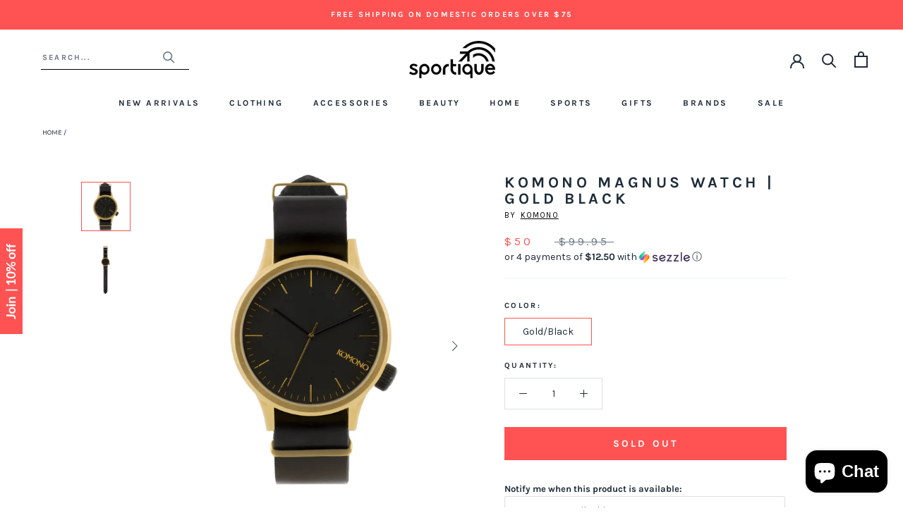

--- FILE ---
content_type: text/html; charset=utf-8
request_url: https://www.sportique.com/products/komono-magnus-watch-gold-black-kom-w1906
body_size: 28762
content:















<!doctype html>

<html class="no-js" lang="en">
  <head>    
    <!-- Global site tag (gtag.js) - Google Ads: 962022868 -->
<script async src="https://www.googletagmanager.com/gtag/js?id=AW-962022868"></script>
<script>
  window.dataLayer = window.dataLayer || [];
  function gtag(){dataLayer.push(arguments);}
  gtag('js', new Date());

  gtag('config', 'AW-962022868');
</script>

    
    <meta charset="utf-8"> 
    <meta http-equiv="X-UA-Compatible" content="IE=edge,chrome=1">
    <meta name="viewport" content="width=device-width, initial-scale=1.0, height=device-height, minimum-scale=1.0, maximum-scale=1.0">
    <meta name="theme-color" content="">

    <title>
      Komono Magnus Watch Gold Black KOM-W1906 &ndash; Sportique
    </title><meta name="description" content="The Komono Gold/Black Magnus Watch is a simple sophistication that will make keeping track of your day effortlessly cool."><link rel="canonical" href="https://www.sportique.com/products/komono-magnus-watch-gold-black-kom-w1906"><link rel="shortcut icon" href="//www.sportique.com/cdn/shop/files/sportique-favicon_6750f880-499b-42be-945e-8590a5687bc9_96x.png?v=1653322749" type="image/png"><meta property="og:type" content="product">
  <meta property="og:title" content="Komono Magnus Watch | Gold Black"><meta property="og:image" content="http://www.sportique.com/cdn/shop/products/Magnus_-_Gold_Black_2_a7216e16-44af-42e0-950b-8c43e7ab84cb.png?v=1571708587">
    <meta property="og:image:secure_url" content="https://www.sportique.com/cdn/shop/products/Magnus_-_Gold_Black_2_a7216e16-44af-42e0-950b-8c43e7ab84cb.png?v=1571708587">
    <meta property="og:image:width" content="800">
    <meta property="og:image:height" content="800"><meta property="product:price:amount" content="50.00">
  <meta property="product:price:currency" content="USD"><meta property="og:description" content="The Komono Gold/Black Magnus Watch is a simple sophistication that will make keeping track of your day effortlessly cool."><meta property="og:url" content="https://www.sportique.com/products/komono-magnus-watch-gold-black-kom-w1906">
<meta property="og:site_name" content="Sportique"><meta name="twitter:card" content="summary"><meta name="twitter:title" content="Komono Magnus Watch | Gold Black">
  <meta name="twitter:description" content="The Komono Magnus Watch is a simple sophistication that will make keeping track of your day effortlessly cool. This ageless time piece represents a return to the roots of stylish, clean and minimal watches that pairs well with whatever you wear it with.

[Details]

Japanese Quartz Movement
Brushed or Matte Black Metal Case
Diameter 46mm
Stainless Steel Back
One Piece Genuine Leather Wristband
Water Resistant to 3atm
KOM-W1906
">
  <meta name="twitter:image" content="https://www.sportique.com/cdn/shop/products/Magnus_-_Gold_Black_2_a7216e16-44af-42e0-950b-8c43e7ab84cb_600x600_crop_center.png?v=1571708587">
    <style>
  @font-face {
  font-family: Karla;
  font-weight: 700;
  font-style: normal;
  font-display: fallback;
  src: url("//www.sportique.com/cdn/fonts/karla/karla_n7.4358a847d4875593d69cfc3f8cc0b44c17b3ed03.woff2") format("woff2"),
       url("//www.sportique.com/cdn/fonts/karla/karla_n7.96e322f6d76ce794f25fa29e55d6997c3fb656b6.woff") format("woff");
}

  @font-face {
  font-family: Karla;
  font-weight: 400;
  font-style: normal;
  font-display: fallback;
  src: url("//www.sportique.com/cdn/fonts/karla/karla_n4.40497e07df527e6a50e58fb17ef1950c72f3e32c.woff2") format("woff2"),
       url("//www.sportique.com/cdn/fonts/karla/karla_n4.e9f6f9de321061073c6bfe03c28976ba8ce6ee18.woff") format("woff");
}


  @font-face {
  font-family: Karla;
  font-weight: 700;
  font-style: normal;
  font-display: fallback;
  src: url("//www.sportique.com/cdn/fonts/karla/karla_n7.4358a847d4875593d69cfc3f8cc0b44c17b3ed03.woff2") format("woff2"),
       url("//www.sportique.com/cdn/fonts/karla/karla_n7.96e322f6d76ce794f25fa29e55d6997c3fb656b6.woff") format("woff");
}

  @font-face {
  font-family: Karla;
  font-weight: 400;
  font-style: italic;
  font-display: fallback;
  src: url("//www.sportique.com/cdn/fonts/karla/karla_i4.2086039c16bcc3a78a72a2f7b471e3c4a7f873a6.woff2") format("woff2"),
       url("//www.sportique.com/cdn/fonts/karla/karla_i4.7b9f59841a5960c16fa2a897a0716c8ebb183221.woff") format("woff");
}

  @font-face {
  font-family: Karla;
  font-weight: 700;
  font-style: italic;
  font-display: fallback;
  src: url("//www.sportique.com/cdn/fonts/karla/karla_i7.fe031cd65d6e02906286add4f6dda06afc2615f0.woff2") format("woff2"),
       url("//www.sportique.com/cdn/fonts/karla/karla_i7.816d4949fa7f7d79314595d7003eda5b44e959e3.woff") format("woff");
}


  :root {
    --heading-font-family : Karla, sans-serif;
    --heading-font-weight : 700;
    --heading-font-style  : normal;

    --text-font-family : Karla, sans-serif;
    --text-font-weight : 400;
    --text-font-style  : normal;

    --base-text-font-size   : 14px;
    --default-text-font-size: 14px;--background          : #ffffff;
    --background-rgb      : 255, 255, 255;
    --light-background    : #ffffff;
    --light-background-rgb: 255, 255, 255;
    --heading-color       : #1e2c39;
    --text-color          : #1e2c39;
    --text-color-rgb      : 30, 44, 57;
    --text-color-light    : #6a7884;
    --text-color-light-rgb: 106, 120, 132;
    --link-color          : #ff5353;
    --link-color-rgb      : 255, 83, 83;
    --border-color        : #dddfe1;
    --border-color-rgb    : 221, 223, 225;

    --button-background    : #ff5353;
    --button-background-rgb: 255, 83, 83;
    --button-text-color    : #ffffff;

    --header-background       : #ffffff;
    --header-heading-color    : #1e2c39;
    --header-light-text-color : #1e2c39;
    --header-border-color     : #dddfe1;

    --footer-background    : #f0f3f3;
    --footer-text-color    : #1e2c39;
    --footer-heading-color : #1e2c39;
    --footer-border-color  : #d1d5d7;

    --navigation-background      : #f0f3f3;
    --navigation-background-rgb  : 240, 243, 243;
    --navigation-text-color      : #1e2c39;
    --navigation-text-color-light: rgba(30, 44, 57, 0.5);
    --navigation-border-color    : rgba(30, 44, 57, 0.25);

    --newsletter-popup-background     : #f0f3f3;
    --newsletter-popup-text-color     : #1e2c39;
    --newsletter-popup-text-color-rgb : 30, 44, 57;

    --secondary-elements-background       : #f0f3f3;
    --secondary-elements-background-rgb   : 240, 243, 243;
    --secondary-elements-text-color       : #1e2c39;
    --secondary-elements-text-color-light : rgba(30, 44, 57, 0.5);
    --secondary-elements-border-color     : rgba(30, 44, 57, 0.25);

    --product-sale-price-color    : #ff5353;
    --product-sale-price-color-rgb: 255, 83, 83;

    /* Shopify related variables */
    --payment-terms-background-color: #ffffff;

    /* Products */

    --horizontal-spacing-four-products-per-row: 60px;
        --horizontal-spacing-two-products-per-row : 60px;

    --vertical-spacing-four-products-per-row: 60px;
        --vertical-spacing-two-products-per-row : 75px;

    /* Animation */
    --drawer-transition-timing: cubic-bezier(0.645, 0.045, 0.355, 1);
    --header-base-height: 80px; /* We set a default for browsers that do not support CSS variables */

    /* Cursors */
    --cursor-zoom-in-svg    : url(//www.sportique.com/cdn/shop/t/76/assets/cursor-zoom-in.svg?v=8464759327073575051652362648);
    --cursor-zoom-in-2x-svg : url(//www.sportique.com/cdn/shop/t/76/assets/cursor-zoom-in-2x.svg?v=171551299358648106251652362648);
  }
</style>

<script>
  // IE11 does not have support for CSS variables, so we have to polyfill them
  if (!(((window || {}).CSS || {}).supports && window.CSS.supports('(--a: 0)'))) {
    const script = document.createElement('script');
    script.type = 'text/javascript';
    script.src = 'https://cdn.jsdelivr.net/npm/css-vars-ponyfill@2';
    script.onload = function() {
      cssVars({});
    };

    document.getElementsByTagName('head')[0].appendChild(script);
  }
</script>

    
  <script>window.performance && window.performance.mark && window.performance.mark('shopify.content_for_header.start');</script><meta id="shopify-digital-wallet" name="shopify-digital-wallet" content="/2300765/digital_wallets/dialog">
<meta name="shopify-checkout-api-token" content="3ae01a571795fb86fdacda420e1d4d75">
<meta id="in-context-paypal-metadata" data-shop-id="2300765" data-venmo-supported="false" data-environment="production" data-locale="en_US" data-paypal-v4="true" data-currency="USD">
<link rel="alternate" type="application/json+oembed" href="https://www.sportique.com/products/komono-magnus-watch-gold-black-kom-w1906.oembed">
<script async="async" src="/checkouts/internal/preloads.js?locale=en-US"></script>
<link rel="preconnect" href="https://shop.app" crossorigin="anonymous">
<script async="async" src="https://shop.app/checkouts/internal/preloads.js?locale=en-US&shop_id=2300765" crossorigin="anonymous"></script>
<script id="apple-pay-shop-capabilities" type="application/json">{"shopId":2300765,"countryCode":"US","currencyCode":"USD","merchantCapabilities":["supports3DS"],"merchantId":"gid:\/\/shopify\/Shop\/2300765","merchantName":"Sportique","requiredBillingContactFields":["postalAddress","email","phone"],"requiredShippingContactFields":["postalAddress","email","phone"],"shippingType":"shipping","supportedNetworks":["visa","masterCard","amex","discover","elo","jcb"],"total":{"type":"pending","label":"Sportique","amount":"1.00"},"shopifyPaymentsEnabled":true,"supportsSubscriptions":true}</script>
<script id="shopify-features" type="application/json">{"accessToken":"3ae01a571795fb86fdacda420e1d4d75","betas":["rich-media-storefront-analytics"],"domain":"www.sportique.com","predictiveSearch":true,"shopId":2300765,"locale":"en"}</script>
<script>var Shopify = Shopify || {};
Shopify.shop = "sportique-2.myshopify.com";
Shopify.locale = "en";
Shopify.currency = {"active":"USD","rate":"1.0"};
Shopify.country = "US";
Shopify.theme = {"name":"Sportique 1.0 - Rebrand (Enhancify-Dev)","id":128410288326,"schema_name":"Prestige","schema_version":"4.14.2","theme_store_id":855,"role":"main"};
Shopify.theme.handle = "null";
Shopify.theme.style = {"id":null,"handle":null};
Shopify.cdnHost = "www.sportique.com/cdn";
Shopify.routes = Shopify.routes || {};
Shopify.routes.root = "/";</script>
<script type="module">!function(o){(o.Shopify=o.Shopify||{}).modules=!0}(window);</script>
<script>!function(o){function n(){var o=[];function n(){o.push(Array.prototype.slice.apply(arguments))}return n.q=o,n}var t=o.Shopify=o.Shopify||{};t.loadFeatures=n(),t.autoloadFeatures=n()}(window);</script>
<script>
  window.ShopifyPay = window.ShopifyPay || {};
  window.ShopifyPay.apiHost = "shop.app\/pay";
  window.ShopifyPay.redirectState = null;
</script>
<script id="shop-js-analytics" type="application/json">{"pageType":"product"}</script>
<script defer="defer" async type="module" src="//www.sportique.com/cdn/shopifycloud/shop-js/modules/v2/client.init-shop-cart-sync_DtuiiIyl.en.esm.js"></script>
<script defer="defer" async type="module" src="//www.sportique.com/cdn/shopifycloud/shop-js/modules/v2/chunk.common_CUHEfi5Q.esm.js"></script>
<script type="module">
  await import("//www.sportique.com/cdn/shopifycloud/shop-js/modules/v2/client.init-shop-cart-sync_DtuiiIyl.en.esm.js");
await import("//www.sportique.com/cdn/shopifycloud/shop-js/modules/v2/chunk.common_CUHEfi5Q.esm.js");

  window.Shopify.SignInWithShop?.initShopCartSync?.({"fedCMEnabled":true,"windoidEnabled":true});

</script>
<script>
  window.Shopify = window.Shopify || {};
  if (!window.Shopify.featureAssets) window.Shopify.featureAssets = {};
  window.Shopify.featureAssets['shop-js'] = {"shop-cart-sync":["modules/v2/client.shop-cart-sync_DFoTY42P.en.esm.js","modules/v2/chunk.common_CUHEfi5Q.esm.js"],"init-fed-cm":["modules/v2/client.init-fed-cm_D2UNy1i2.en.esm.js","modules/v2/chunk.common_CUHEfi5Q.esm.js"],"init-shop-email-lookup-coordinator":["modules/v2/client.init-shop-email-lookup-coordinator_BQEe2rDt.en.esm.js","modules/v2/chunk.common_CUHEfi5Q.esm.js"],"shop-cash-offers":["modules/v2/client.shop-cash-offers_3CTtReFF.en.esm.js","modules/v2/chunk.common_CUHEfi5Q.esm.js","modules/v2/chunk.modal_BewljZkx.esm.js"],"shop-button":["modules/v2/client.shop-button_C6oxCjDL.en.esm.js","modules/v2/chunk.common_CUHEfi5Q.esm.js"],"init-windoid":["modules/v2/client.init-windoid_5pix8xhK.en.esm.js","modules/v2/chunk.common_CUHEfi5Q.esm.js"],"avatar":["modules/v2/client.avatar_BTnouDA3.en.esm.js"],"init-shop-cart-sync":["modules/v2/client.init-shop-cart-sync_DtuiiIyl.en.esm.js","modules/v2/chunk.common_CUHEfi5Q.esm.js"],"shop-toast-manager":["modules/v2/client.shop-toast-manager_BYv_8cH1.en.esm.js","modules/v2/chunk.common_CUHEfi5Q.esm.js"],"pay-button":["modules/v2/client.pay-button_FnF9EIkY.en.esm.js","modules/v2/chunk.common_CUHEfi5Q.esm.js"],"shop-login-button":["modules/v2/client.shop-login-button_CH1KUpOf.en.esm.js","modules/v2/chunk.common_CUHEfi5Q.esm.js","modules/v2/chunk.modal_BewljZkx.esm.js"],"init-customer-accounts-sign-up":["modules/v2/client.init-customer-accounts-sign-up_aj7QGgYS.en.esm.js","modules/v2/client.shop-login-button_CH1KUpOf.en.esm.js","modules/v2/chunk.common_CUHEfi5Q.esm.js","modules/v2/chunk.modal_BewljZkx.esm.js"],"init-shop-for-new-customer-accounts":["modules/v2/client.init-shop-for-new-customer-accounts_NbnYRf_7.en.esm.js","modules/v2/client.shop-login-button_CH1KUpOf.en.esm.js","modules/v2/chunk.common_CUHEfi5Q.esm.js","modules/v2/chunk.modal_BewljZkx.esm.js"],"init-customer-accounts":["modules/v2/client.init-customer-accounts_ppedhqCH.en.esm.js","modules/v2/client.shop-login-button_CH1KUpOf.en.esm.js","modules/v2/chunk.common_CUHEfi5Q.esm.js","modules/v2/chunk.modal_BewljZkx.esm.js"],"shop-follow-button":["modules/v2/client.shop-follow-button_CMIBBa6u.en.esm.js","modules/v2/chunk.common_CUHEfi5Q.esm.js","modules/v2/chunk.modal_BewljZkx.esm.js"],"lead-capture":["modules/v2/client.lead-capture_But0hIyf.en.esm.js","modules/v2/chunk.common_CUHEfi5Q.esm.js","modules/v2/chunk.modal_BewljZkx.esm.js"],"checkout-modal":["modules/v2/client.checkout-modal_BBxc70dQ.en.esm.js","modules/v2/chunk.common_CUHEfi5Q.esm.js","modules/v2/chunk.modal_BewljZkx.esm.js"],"shop-login":["modules/v2/client.shop-login_hM3Q17Kl.en.esm.js","modules/v2/chunk.common_CUHEfi5Q.esm.js","modules/v2/chunk.modal_BewljZkx.esm.js"],"payment-terms":["modules/v2/client.payment-terms_CAtGlQYS.en.esm.js","modules/v2/chunk.common_CUHEfi5Q.esm.js","modules/v2/chunk.modal_BewljZkx.esm.js"]};
</script>
<script>(function() {
  var isLoaded = false;
  function asyncLoad() {
    if (isLoaded) return;
    isLoaded = true;
    var urls = ["https:\/\/www.klarnapayments.com\/assets\/upstream.js?shop=sportique-2.myshopify.com","https:\/\/d23dclunsivw3h.cloudfront.net\/redirect-app.js?shop=sportique-2.myshopify.com","https:\/\/services.nofraud.com\/js\/device.js?shop=sportique-2.myshopify.com","https:\/\/shopify-widget.route.com\/shopify.widget.js?shop=sportique-2.myshopify.com","\/\/searchanise-ef84.kxcdn.com\/widgets\/shopify\/init.js?a=1K4V4V6N7P\u0026shop=sportique-2.myshopify.com","https:\/\/connect.nosto.com\/include\/script\/shopify-2300765.js?shop=sportique-2.myshopify.com","https:\/\/na.shgcdn3.com\/pixel-collector.js?shop=sportique-2.myshopify.com","\/\/backinstock.useamp.com\/widget\/2657_1767153202.js?category=bis\u0026v=6\u0026shop=sportique-2.myshopify.com"];
    for (var i = 0; i < urls.length; i++) {
      var s = document.createElement('script');
      s.type = 'text/javascript';
      s.async = true;
      s.src = urls[i];
      var x = document.getElementsByTagName('script')[0];
      x.parentNode.insertBefore(s, x);
    }
  };
  if(window.attachEvent) {
    window.attachEvent('onload', asyncLoad);
  } else {
    window.addEventListener('load', asyncLoad, false);
  }
})();</script>
<script id="__st">var __st={"a":2300765,"offset":-28800,"reqid":"498859f9-4b4a-47ae-91dc-ee35f2ac0d7d-1767337193","pageurl":"www.sportique.com\/products\/komono-magnus-watch-gold-black-kom-w1906","u":"4c8ac5f47bc0","p":"product","rtyp":"product","rid":384794364};</script>
<script>window.ShopifyPaypalV4VisibilityTracking = true;</script>
<script id="captcha-bootstrap">!function(){'use strict';const t='contact',e='account',n='new_comment',o=[[t,t],['blogs',n],['comments',n],[t,'customer']],c=[[e,'customer_login'],[e,'guest_login'],[e,'recover_customer_password'],[e,'create_customer']],r=t=>t.map((([t,e])=>`form[action*='/${t}']:not([data-nocaptcha='true']) input[name='form_type'][value='${e}']`)).join(','),a=t=>()=>t?[...document.querySelectorAll(t)].map((t=>t.form)):[];function s(){const t=[...o],e=r(t);return a(e)}const i='password',u='form_key',d=['recaptcha-v3-token','g-recaptcha-response','h-captcha-response',i],f=()=>{try{return window.sessionStorage}catch{return}},m='__shopify_v',_=t=>t.elements[u];function p(t,e,n=!1){try{const o=window.sessionStorage,c=JSON.parse(o.getItem(e)),{data:r}=function(t){const{data:e,action:n}=t;return t[m]||n?{data:e,action:n}:{data:t,action:n}}(c);for(const[e,n]of Object.entries(r))t.elements[e]&&(t.elements[e].value=n);n&&o.removeItem(e)}catch(o){console.error('form repopulation failed',{error:o})}}const l='form_type',E='cptcha';function T(t){t.dataset[E]=!0}const w=window,h=w.document,L='Shopify',v='ce_forms',y='captcha';let A=!1;((t,e)=>{const n=(g='f06e6c50-85a8-45c8-87d0-21a2b65856fe',I='https://cdn.shopify.com/shopifycloud/storefront-forms-hcaptcha/ce_storefront_forms_captcha_hcaptcha.v1.5.2.iife.js',D={infoText:'Protected by hCaptcha',privacyText:'Privacy',termsText:'Terms'},(t,e,n)=>{const o=w[L][v],c=o.bindForm;if(c)return c(t,g,e,D).then(n);var r;o.q.push([[t,g,e,D],n]),r=I,A||(h.body.append(Object.assign(h.createElement('script'),{id:'captcha-provider',async:!0,src:r})),A=!0)});var g,I,D;w[L]=w[L]||{},w[L][v]=w[L][v]||{},w[L][v].q=[],w[L][y]=w[L][y]||{},w[L][y].protect=function(t,e){n(t,void 0,e),T(t)},Object.freeze(w[L][y]),function(t,e,n,w,h,L){const[v,y,A,g]=function(t,e,n){const i=e?o:[],u=t?c:[],d=[...i,...u],f=r(d),m=r(i),_=r(d.filter((([t,e])=>n.includes(e))));return[a(f),a(m),a(_),s()]}(w,h,L),I=t=>{const e=t.target;return e instanceof HTMLFormElement?e:e&&e.form},D=t=>v().includes(t);t.addEventListener('submit',(t=>{const e=I(t);if(!e)return;const n=D(e)&&!e.dataset.hcaptchaBound&&!e.dataset.recaptchaBound,o=_(e),c=g().includes(e)&&(!o||!o.value);(n||c)&&t.preventDefault(),c&&!n&&(function(t){try{if(!f())return;!function(t){const e=f();if(!e)return;const n=_(t);if(!n)return;const o=n.value;o&&e.removeItem(o)}(t);const e=Array.from(Array(32),(()=>Math.random().toString(36)[2])).join('');!function(t,e){_(t)||t.append(Object.assign(document.createElement('input'),{type:'hidden',name:u})),t.elements[u].value=e}(t,e),function(t,e){const n=f();if(!n)return;const o=[...t.querySelectorAll(`input[type='${i}']`)].map((({name:t})=>t)),c=[...d,...o],r={};for(const[a,s]of new FormData(t).entries())c.includes(a)||(r[a]=s);n.setItem(e,JSON.stringify({[m]:1,action:t.action,data:r}))}(t,e)}catch(e){console.error('failed to persist form',e)}}(e),e.submit())}));const S=(t,e)=>{t&&!t.dataset[E]&&(n(t,e.some((e=>e===t))),T(t))};for(const o of['focusin','change'])t.addEventListener(o,(t=>{const e=I(t);D(e)&&S(e,y())}));const B=e.get('form_key'),M=e.get(l),P=B&&M;t.addEventListener('DOMContentLoaded',(()=>{const t=y();if(P)for(const e of t)e.elements[l].value===M&&p(e,B);[...new Set([...A(),...v().filter((t=>'true'===t.dataset.shopifyCaptcha))])].forEach((e=>S(e,t)))}))}(h,new URLSearchParams(w.location.search),n,t,e,['guest_login'])})(!0,!0)}();</script>
<script integrity="sha256-4kQ18oKyAcykRKYeNunJcIwy7WH5gtpwJnB7kiuLZ1E=" data-source-attribution="shopify.loadfeatures" defer="defer" src="//www.sportique.com/cdn/shopifycloud/storefront/assets/storefront/load_feature-a0a9edcb.js" crossorigin="anonymous"></script>
<script crossorigin="anonymous" defer="defer" src="//www.sportique.com/cdn/shopifycloud/storefront/assets/shopify_pay/storefront-65b4c6d7.js?v=20250812"></script>
<script data-source-attribution="shopify.dynamic_checkout.dynamic.init">var Shopify=Shopify||{};Shopify.PaymentButton=Shopify.PaymentButton||{isStorefrontPortableWallets:!0,init:function(){window.Shopify.PaymentButton.init=function(){};var t=document.createElement("script");t.src="https://www.sportique.com/cdn/shopifycloud/portable-wallets/latest/portable-wallets.en.js",t.type="module",document.head.appendChild(t)}};
</script>
<script data-source-attribution="shopify.dynamic_checkout.buyer_consent">
  function portableWalletsHideBuyerConsent(e){var t=document.getElementById("shopify-buyer-consent"),n=document.getElementById("shopify-subscription-policy-button");t&&n&&(t.classList.add("hidden"),t.setAttribute("aria-hidden","true"),n.removeEventListener("click",e))}function portableWalletsShowBuyerConsent(e){var t=document.getElementById("shopify-buyer-consent"),n=document.getElementById("shopify-subscription-policy-button");t&&n&&(t.classList.remove("hidden"),t.removeAttribute("aria-hidden"),n.addEventListener("click",e))}window.Shopify?.PaymentButton&&(window.Shopify.PaymentButton.hideBuyerConsent=portableWalletsHideBuyerConsent,window.Shopify.PaymentButton.showBuyerConsent=portableWalletsShowBuyerConsent);
</script>
<script>
  function portableWalletsCleanup(e){e&&e.src&&console.error("Failed to load portable wallets script "+e.src);var t=document.querySelectorAll("shopify-accelerated-checkout .shopify-payment-button__skeleton, shopify-accelerated-checkout-cart .wallet-cart-button__skeleton"),e=document.getElementById("shopify-buyer-consent");for(let e=0;e<t.length;e++)t[e].remove();e&&e.remove()}function portableWalletsNotLoadedAsModule(e){e instanceof ErrorEvent&&"string"==typeof e.message&&e.message.includes("import.meta")&&"string"==typeof e.filename&&e.filename.includes("portable-wallets")&&(window.removeEventListener("error",portableWalletsNotLoadedAsModule),window.Shopify.PaymentButton.failedToLoad=e,"loading"===document.readyState?document.addEventListener("DOMContentLoaded",window.Shopify.PaymentButton.init):window.Shopify.PaymentButton.init())}window.addEventListener("error",portableWalletsNotLoadedAsModule);
</script>

<script type="module" src="https://www.sportique.com/cdn/shopifycloud/portable-wallets/latest/portable-wallets.en.js" onError="portableWalletsCleanup(this)" crossorigin="anonymous"></script>
<script nomodule>
  document.addEventListener("DOMContentLoaded", portableWalletsCleanup);
</script>

<link id="shopify-accelerated-checkout-styles" rel="stylesheet" media="screen" href="https://www.sportique.com/cdn/shopifycloud/portable-wallets/latest/accelerated-checkout-backwards-compat.css" crossorigin="anonymous">
<style id="shopify-accelerated-checkout-cart">
        #shopify-buyer-consent {
  margin-top: 1em;
  display: inline-block;
  width: 100%;
}

#shopify-buyer-consent.hidden {
  display: none;
}

#shopify-subscription-policy-button {
  background: none;
  border: none;
  padding: 0;
  text-decoration: underline;
  font-size: inherit;
  cursor: pointer;
}

#shopify-subscription-policy-button::before {
  box-shadow: none;
}

      </style>

<script>window.performance && window.performance.mark && window.performance.mark('shopify.content_for_header.end');</script>
  





  <script type="text/javascript">
    
      window.__shgMoneyFormat = window.__shgMoneyFormat || {"USD":{"currency":"USD","currency_symbol":"$","currency_symbol_location":"left","decimal_places":2,"decimal_separator":".","thousands_separator":","}};
    
    window.__shgCurrentCurrencyCode = window.__shgCurrentCurrencyCode || {
      currency: "USD",
      currency_symbol: "$",
      decimal_separator: ".",
      thousands_separator: ",",
      decimal_places: 2,
      currency_symbol_location: "left"
    };
  </script>




    <link rel="stylesheet" href="//www.sportique.com/cdn/shop/t/76/assets/theme.css?v=12702350095140481271684288060">
    <link rel="stylesheet" href="//www.sportique.com/cdn/shop/t/76/assets/style.css?v=89042612345455974151656414224">

    <script>// This allows to expose several variables to the global scope, to be used in scripts
      window.theme = {
        pageType: "product",
        moneyFormat: "${{amount}}",
        moneyWithCurrencyFormat: "${{amount}} USD",
        productImageSize: "square",
        searchMode: "product,page",
        showPageTransition: true,
        showElementStaggering: false,
        showImageZooming: false
      };

      window.routes = {
        rootUrl: "\/",
        rootUrlWithoutSlash: '',
        cartUrl: "\/cart",
        cartAddUrl: "\/cart\/add",
        cartChangeUrl: "\/cart\/change",
        searchUrl: "\/search",
        productRecommendationsUrl: "\/recommendations\/products"
      };

      window.languages = {
        cartAddNote: "Add Order Note",
        cartEditNote: "Edit Order Note",
        productImageLoadingError: "This image could not be loaded. Please try to reload the page.",
        productFormAddToCart: "Add to cart",
        productFormUnavailable: "Unavailable",
        productFormSoldOut: "Sold Out",
        shippingEstimatorOneResult: "1 option available:",
        shippingEstimatorMoreResults: "{{count}} options available:",
        shippingEstimatorNoResults: "No shipping could be found"
      };

      window.lazySizesConfig = {
        loadHidden: false,
        hFac: 0.5,
        expFactor: 2,
        ricTimeout: 150,
        lazyClass: 'Image--lazyLoad',
        loadingClass: 'Image--lazyLoading',
        loadedClass: 'Image--lazyLoaded'
      };

      document.documentElement.className = document.documentElement.className.replace('no-js', 'js');
      document.documentElement.style.setProperty('--window-height', window.innerHeight + 'px');

      // We do a quick detection of some features (we could use Modernizr but for so little...)
      (function() {
        document.documentElement.className += ((window.CSS && window.CSS.supports('(position: sticky) or (position: -webkit-sticky)')) ? ' supports-sticky' : ' no-supports-sticky');
        document.documentElement.className += (window.matchMedia('(-moz-touch-enabled: 1), (hover: none)')).matches ? ' no-supports-hover' : ' supports-hover';
      }());
    </script>

    <script src="//www.sportique.com/cdn/shop/t/76/assets/lazysizes.min.js?v=174358363404432586981652362629" async></script><script src="https://polyfill-fastly.net/v3/polyfill.min.js?unknown=polyfill&features=fetch,Element.prototype.closest,Element.prototype.remove,Element.prototype.classList,Array.prototype.includes,Array.prototype.fill,Object.assign,CustomEvent,IntersectionObserver,IntersectionObserverEntry,URL" defer></script>
    <script src="//www.sportique.com/cdn/shop/t/76/assets/libs.min.js?v=26178543184394469741652362630" defer></script>
    <script src="//www.sportique.com/cdn/shop/t/76/assets/theme.min.js?v=181661505088875613471656414248" defer></script>
    <script src="//www.sportique.com/cdn/shop/t/76/assets/custom.js?v=42936699839415699681652437559" defer></script>

    <script>
      (function () {
        window.onpageshow = function() {
          if (window.theme.showPageTransition) {
            var pageTransition = document.querySelector('.PageTransition');

            if (pageTransition) {
              pageTransition.style.visibility = 'visible';
              pageTransition.style.opacity = '0';
            }
          }

          // When the page is loaded from the cache, we have to reload the cart content
          document.documentElement.dispatchEvent(new CustomEvent('cart:refresh', {
            bubbles: true
          }));
        };
      })();
    </script>
    
    <!-- Klaviyo -->
    <script type="text/javascript">
      var _learnq = _learnq || [];

      _learnq.push(['account', 'ehR4xM']);

      (function () {
        var b = document.createElement('script'); b.type = 'text/javascript'; b.async = true;
        b.src = ('https:' == document.location.protocol ? 'https://' : 'http://') + 'a.klaviyo.com/media/js/analytics/analytics.js';
        var a = document.getElementsByTagName('script')[0]; a.parentNode.insertBefore(b, a);
      })();
    </script>

    
  <script type="application/ld+json">
  {
    "@context": "http://schema.org",
    "@type": "Product",
    "offers": [{
          "@type": "Offer",
          "name": "Gold\/Black",
          "availability":"https://schema.org/OutOfStock",
          "price": 50.0,
          "priceCurrency": "USD",
          "priceValidUntil": "2026-01-11","sku": "5425026911669","url": "/products/komono-magnus-watch-gold-black-kom-w1906?variant=1023617824"
        }
],
      "gtin13": "5425026911669",
      "productId": "5425026911669",
    "brand": {
      "name": "Komono"
    },
    "name": "Komono Magnus Watch | Gold Black",
    "description": "The Komono Magnus Watch is a simple sophistication that will make keeping track of your day effortlessly cool. This ageless time piece represents a return to the roots of stylish, clean and minimal watches that pairs well with whatever you wear it with.\n\n[Details]\n\nJapanese Quartz Movement\nBrushed or Matte Black Metal Case\nDiameter 46mm\nStainless Steel Back\nOne Piece Genuine Leather Wristband\nWater Resistant to 3atm\nKOM-W1906\n",
    "category": "Watches",
    "url": "/products/komono-magnus-watch-gold-black-kom-w1906",
    "sku": "5425026911669",
    "image": {
      "@type": "ImageObject",
      "url": "https://www.sportique.com/cdn/shop/products/Magnus_-_Gold_Black_2_a7216e16-44af-42e0-950b-8c43e7ab84cb_1024x.png?v=1571708587",
      "image": "https://www.sportique.com/cdn/shop/products/Magnus_-_Gold_Black_2_a7216e16-44af-42e0-950b-8c43e7ab84cb_1024x.png?v=1571708587",
      "name": "Komono Magnus Watch | Gold\/Black KOM-W1906",
      "width": "1024",
      "height": "1024"
    }
  }
  </script>



  <script type="application/ld+json">
  {
    "@context": "http://schema.org",
    "@type": "BreadcrumbList",
  "itemListElement": [{
      "@type": "ListItem",
      "position": 1,
      "name": "Translation missing: en.general.breadcrumb.home",
      "item": "https://www.sportique.com"
    },{
          "@type": "ListItem",
          "position": 2,
          "name": "Komono Magnus Watch | Gold Black",
          "item": "https://www.sportique.com/products/komono-magnus-watch-gold-black-kom-w1906"
        }]
  }
  </script>

  
  

<script type="text/javascript">
  
    window.SHG_CUSTOMER = null;
  
</script>










  
  <!-- BEGIN app block: shopify://apps/klaviyo-email-marketing-sms/blocks/klaviyo-onsite-embed/2632fe16-c075-4321-a88b-50b567f42507 -->















  <script>
    window.klaviyoReviewsProductDesignMode = false
  </script>







<!-- END app block --><script src="https://cdn.shopify.com/extensions/01999cbe-c341-7875-9374-3e1d108cfd00/awesomemotive-optinmonster-shopify-app-6/assets/app-embed.ext.js" type="text/javascript" defer="defer"></script>
<script src="https://cdn.shopify.com/extensions/7bc9bb47-adfa-4267-963e-cadee5096caf/inbox-1252/assets/inbox-chat-loader.js" type="text/javascript" defer="defer"></script>
<link href="https://monorail-edge.shopifysvc.com" rel="dns-prefetch">
<script>(function(){if ("sendBeacon" in navigator && "performance" in window) {try {var session_token_from_headers = performance.getEntriesByType('navigation')[0].serverTiming.find(x => x.name == '_s').description;} catch {var session_token_from_headers = undefined;}var session_cookie_matches = document.cookie.match(/_shopify_s=([^;]*)/);var session_token_from_cookie = session_cookie_matches && session_cookie_matches.length === 2 ? session_cookie_matches[1] : "";var session_token = session_token_from_headers || session_token_from_cookie || "";function handle_abandonment_event(e) {var entries = performance.getEntries().filter(function(entry) {return /monorail-edge.shopifysvc.com/.test(entry.name);});if (!window.abandonment_tracked && entries.length === 0) {window.abandonment_tracked = true;var currentMs = Date.now();var navigation_start = performance.timing.navigationStart;var payload = {shop_id: 2300765,url: window.location.href,navigation_start,duration: currentMs - navigation_start,session_token,page_type: "product"};window.navigator.sendBeacon("https://monorail-edge.shopifysvc.com/v1/produce", JSON.stringify({schema_id: "online_store_buyer_site_abandonment/1.1",payload: payload,metadata: {event_created_at_ms: currentMs,event_sent_at_ms: currentMs}}));}}window.addEventListener('pagehide', handle_abandonment_event);}}());</script>
<script id="web-pixels-manager-setup">(function e(e,d,r,n,o){if(void 0===o&&(o={}),!Boolean(null===(a=null===(i=window.Shopify)||void 0===i?void 0:i.analytics)||void 0===a?void 0:a.replayQueue)){var i,a;window.Shopify=window.Shopify||{};var t=window.Shopify;t.analytics=t.analytics||{};var s=t.analytics;s.replayQueue=[],s.publish=function(e,d,r){return s.replayQueue.push([e,d,r]),!0};try{self.performance.mark("wpm:start")}catch(e){}var l=function(){var e={modern:/Edge?\/(1{2}[4-9]|1[2-9]\d|[2-9]\d{2}|\d{4,})\.\d+(\.\d+|)|Firefox\/(1{2}[4-9]|1[2-9]\d|[2-9]\d{2}|\d{4,})\.\d+(\.\d+|)|Chrom(ium|e)\/(9{2}|\d{3,})\.\d+(\.\d+|)|(Maci|X1{2}).+ Version\/(15\.\d+|(1[6-9]|[2-9]\d|\d{3,})\.\d+)([,.]\d+|)( \(\w+\)|)( Mobile\/\w+|) Safari\/|Chrome.+OPR\/(9{2}|\d{3,})\.\d+\.\d+|(CPU[ +]OS|iPhone[ +]OS|CPU[ +]iPhone|CPU IPhone OS|CPU iPad OS)[ +]+(15[._]\d+|(1[6-9]|[2-9]\d|\d{3,})[._]\d+)([._]\d+|)|Android:?[ /-](13[3-9]|1[4-9]\d|[2-9]\d{2}|\d{4,})(\.\d+|)(\.\d+|)|Android.+Firefox\/(13[5-9]|1[4-9]\d|[2-9]\d{2}|\d{4,})\.\d+(\.\d+|)|Android.+Chrom(ium|e)\/(13[3-9]|1[4-9]\d|[2-9]\d{2}|\d{4,})\.\d+(\.\d+|)|SamsungBrowser\/([2-9]\d|\d{3,})\.\d+/,legacy:/Edge?\/(1[6-9]|[2-9]\d|\d{3,})\.\d+(\.\d+|)|Firefox\/(5[4-9]|[6-9]\d|\d{3,})\.\d+(\.\d+|)|Chrom(ium|e)\/(5[1-9]|[6-9]\d|\d{3,})\.\d+(\.\d+|)([\d.]+$|.*Safari\/(?![\d.]+ Edge\/[\d.]+$))|(Maci|X1{2}).+ Version\/(10\.\d+|(1[1-9]|[2-9]\d|\d{3,})\.\d+)([,.]\d+|)( \(\w+\)|)( Mobile\/\w+|) Safari\/|Chrome.+OPR\/(3[89]|[4-9]\d|\d{3,})\.\d+\.\d+|(CPU[ +]OS|iPhone[ +]OS|CPU[ +]iPhone|CPU IPhone OS|CPU iPad OS)[ +]+(10[._]\d+|(1[1-9]|[2-9]\d|\d{3,})[._]\d+)([._]\d+|)|Android:?[ /-](13[3-9]|1[4-9]\d|[2-9]\d{2}|\d{4,})(\.\d+|)(\.\d+|)|Mobile Safari.+OPR\/([89]\d|\d{3,})\.\d+\.\d+|Android.+Firefox\/(13[5-9]|1[4-9]\d|[2-9]\d{2}|\d{4,})\.\d+(\.\d+|)|Android.+Chrom(ium|e)\/(13[3-9]|1[4-9]\d|[2-9]\d{2}|\d{4,})\.\d+(\.\d+|)|Android.+(UC? ?Browser|UCWEB|U3)[ /]?(15\.([5-9]|\d{2,})|(1[6-9]|[2-9]\d|\d{3,})\.\d+)\.\d+|SamsungBrowser\/(5\.\d+|([6-9]|\d{2,})\.\d+)|Android.+MQ{2}Browser\/(14(\.(9|\d{2,})|)|(1[5-9]|[2-9]\d|\d{3,})(\.\d+|))(\.\d+|)|K[Aa][Ii]OS\/(3\.\d+|([4-9]|\d{2,})\.\d+)(\.\d+|)/},d=e.modern,r=e.legacy,n=navigator.userAgent;return n.match(d)?"modern":n.match(r)?"legacy":"unknown"}(),u="modern"===l?"modern":"legacy",c=(null!=n?n:{modern:"",legacy:""})[u],f=function(e){return[e.baseUrl,"/wpm","/b",e.hashVersion,"modern"===e.buildTarget?"m":"l",".js"].join("")}({baseUrl:d,hashVersion:r,buildTarget:u}),m=function(e){var d=e.version,r=e.bundleTarget,n=e.surface,o=e.pageUrl,i=e.monorailEndpoint;return{emit:function(e){var a=e.status,t=e.errorMsg,s=(new Date).getTime(),l=JSON.stringify({metadata:{event_sent_at_ms:s},events:[{schema_id:"web_pixels_manager_load/3.1",payload:{version:d,bundle_target:r,page_url:o,status:a,surface:n,error_msg:t},metadata:{event_created_at_ms:s}}]});if(!i)return console&&console.warn&&console.warn("[Web Pixels Manager] No Monorail endpoint provided, skipping logging."),!1;try{return self.navigator.sendBeacon.bind(self.navigator)(i,l)}catch(e){}var u=new XMLHttpRequest;try{return u.open("POST",i,!0),u.setRequestHeader("Content-Type","text/plain"),u.send(l),!0}catch(e){return console&&console.warn&&console.warn("[Web Pixels Manager] Got an unhandled error while logging to Monorail."),!1}}}}({version:r,bundleTarget:l,surface:e.surface,pageUrl:self.location.href,monorailEndpoint:e.monorailEndpoint});try{o.browserTarget=l,function(e){var d=e.src,r=e.async,n=void 0===r||r,o=e.onload,i=e.onerror,a=e.sri,t=e.scriptDataAttributes,s=void 0===t?{}:t,l=document.createElement("script"),u=document.querySelector("head"),c=document.querySelector("body");if(l.async=n,l.src=d,a&&(l.integrity=a,l.crossOrigin="anonymous"),s)for(var f in s)if(Object.prototype.hasOwnProperty.call(s,f))try{l.dataset[f]=s[f]}catch(e){}if(o&&l.addEventListener("load",o),i&&l.addEventListener("error",i),u)u.appendChild(l);else{if(!c)throw new Error("Did not find a head or body element to append the script");c.appendChild(l)}}({src:f,async:!0,onload:function(){if(!function(){var e,d;return Boolean(null===(d=null===(e=window.Shopify)||void 0===e?void 0:e.analytics)||void 0===d?void 0:d.initialized)}()){var d=window.webPixelsManager.init(e)||void 0;if(d){var r=window.Shopify.analytics;r.replayQueue.forEach((function(e){var r=e[0],n=e[1],o=e[2];d.publishCustomEvent(r,n,o)})),r.replayQueue=[],r.publish=d.publishCustomEvent,r.visitor=d.visitor,r.initialized=!0}}},onerror:function(){return m.emit({status:"failed",errorMsg:"".concat(f," has failed to load")})},sri:function(e){var d=/^sha384-[A-Za-z0-9+/=]+$/;return"string"==typeof e&&d.test(e)}(c)?c:"",scriptDataAttributes:o}),m.emit({status:"loading"})}catch(e){m.emit({status:"failed",errorMsg:(null==e?void 0:e.message)||"Unknown error"})}}})({shopId: 2300765,storefrontBaseUrl: "https://www.sportique.com",extensionsBaseUrl: "https://extensions.shopifycdn.com/cdn/shopifycloud/web-pixels-manager",monorailEndpoint: "https://monorail-edge.shopifysvc.com/unstable/produce_batch",surface: "storefront-renderer",enabledBetaFlags: ["2dca8a86","a0d5f9d2"],webPixelsConfigList: [{"id":"1126695110","configuration":"{\"publicKey\":\"pub_45cf7165ab1f3e479329\",\"apiUrl\":\"https:\\\/\\\/tracking.refersion.com\"}","eventPayloadVersion":"v1","runtimeContext":"STRICT","scriptVersion":"0fb80394591dba97de0fece487c9c5e4","type":"APP","apiClientId":147004,"privacyPurposes":["ANALYTICS","SALE_OF_DATA"],"dataSharingAdjustments":{"protectedCustomerApprovalScopes":["read_customer_email","read_customer_name","read_customer_personal_data"]}},{"id":"864387270","configuration":"{\"site_id\":\"708a9829-704f-4713-87df-6617e4260086\",\"analytics_endpoint\":\"https:\\\/\\\/na.shgcdn3.com\"}","eventPayloadVersion":"v1","runtimeContext":"STRICT","scriptVersion":"695709fc3f146fa50a25299517a954f2","type":"APP","apiClientId":1158168,"privacyPurposes":["ANALYTICS","MARKETING","SALE_OF_DATA"],"dataSharingAdjustments":{"protectedCustomerApprovalScopes":["read_customer_personal_data"]}},{"id":"848953542","configuration":"{\"config\":\"{\\\"google_tag_ids\\\":[\\\"G-9XJ6HDSWB9\\\",\\\"GT-NBJ8T2W\\\"],\\\"target_country\\\":\\\"US\\\",\\\"gtag_events\\\":[{\\\"type\\\":\\\"search\\\",\\\"action_label\\\":\\\"G-9XJ6HDSWB9\\\"},{\\\"type\\\":\\\"begin_checkout\\\",\\\"action_label\\\":\\\"G-9XJ6HDSWB9\\\"},{\\\"type\\\":\\\"view_item\\\",\\\"action_label\\\":[\\\"G-9XJ6HDSWB9\\\",\\\"MC-XQWGBVLEKG\\\"]},{\\\"type\\\":\\\"purchase\\\",\\\"action_label\\\":[\\\"G-9XJ6HDSWB9\\\",\\\"MC-XQWGBVLEKG\\\"]},{\\\"type\\\":\\\"page_view\\\",\\\"action_label\\\":[\\\"G-9XJ6HDSWB9\\\",\\\"MC-XQWGBVLEKG\\\"]},{\\\"type\\\":\\\"add_payment_info\\\",\\\"action_label\\\":\\\"G-9XJ6HDSWB9\\\"},{\\\"type\\\":\\\"add_to_cart\\\",\\\"action_label\\\":\\\"G-9XJ6HDSWB9\\\"}],\\\"enable_monitoring_mode\\\":false}\"}","eventPayloadVersion":"v1","runtimeContext":"OPEN","scriptVersion":"b2a88bafab3e21179ed38636efcd8a93","type":"APP","apiClientId":1780363,"privacyPurposes":[],"dataSharingAdjustments":{"protectedCustomerApprovalScopes":["read_customer_address","read_customer_email","read_customer_name","read_customer_personal_data","read_customer_phone"]}},{"id":"831619270","configuration":"{\"accountID\":\"shopify-2300765\", \"endpoint\":\"https:\/\/connect.nosto.com\"}","eventPayloadVersion":"v1","runtimeContext":"STRICT","scriptVersion":"85848493c2a1c7a4bbf22728b6f9f31f","type":"APP","apiClientId":272825,"privacyPurposes":["ANALYTICS","MARKETING"],"dataSharingAdjustments":{"protectedCustomerApprovalScopes":["read_customer_personal_data"]}},{"id":"85852358","configuration":"{\"tagID\":\"2619156246523\"}","eventPayloadVersion":"v1","runtimeContext":"STRICT","scriptVersion":"18031546ee651571ed29edbe71a3550b","type":"APP","apiClientId":3009811,"privacyPurposes":["ANALYTICS","MARKETING","SALE_OF_DATA"],"dataSharingAdjustments":{"protectedCustomerApprovalScopes":["read_customer_address","read_customer_email","read_customer_name","read_customer_personal_data","read_customer_phone"]}},{"id":"61931718","eventPayloadVersion":"v1","runtimeContext":"LAX","scriptVersion":"1","type":"CUSTOM","privacyPurposes":["MARKETING"],"name":"Meta pixel (migrated)"},{"id":"109084870","eventPayloadVersion":"1","runtimeContext":"LAX","scriptVersion":"1","type":"CUSTOM","privacyPurposes":["ANALYTICS","MARKETING","SALE_OF_DATA"],"name":"Google Ads Tracking May 2025"},{"id":"shopify-app-pixel","configuration":"{}","eventPayloadVersion":"v1","runtimeContext":"STRICT","scriptVersion":"0450","apiClientId":"shopify-pixel","type":"APP","privacyPurposes":["ANALYTICS","MARKETING"]},{"id":"shopify-custom-pixel","eventPayloadVersion":"v1","runtimeContext":"LAX","scriptVersion":"0450","apiClientId":"shopify-pixel","type":"CUSTOM","privacyPurposes":["ANALYTICS","MARKETING"]}],isMerchantRequest: false,initData: {"shop":{"name":"Sportique","paymentSettings":{"currencyCode":"USD"},"myshopifyDomain":"sportique-2.myshopify.com","countryCode":"US","storefrontUrl":"https:\/\/www.sportique.com"},"customer":null,"cart":null,"checkout":null,"productVariants":[{"price":{"amount":50.0,"currencyCode":"USD"},"product":{"title":"Komono Magnus Watch | Gold Black","vendor":"Komono","id":"384794364","untranslatedTitle":"Komono Magnus Watch | Gold Black","url":"\/products\/komono-magnus-watch-gold-black-kom-w1906","type":"Watches"},"id":"1023617824","image":{"src":"\/\/www.sportique.com\/cdn\/shop\/products\/Magnus_-_Gold_Black_2_a7216e16-44af-42e0-950b-8c43e7ab84cb.png?v=1571708587"},"sku":"5425026911669","title":"Gold\/Black","untranslatedTitle":"Gold\/Black"}],"purchasingCompany":null},},"https://www.sportique.com/cdn","da62cc92w68dfea28pcf9825a4m392e00d0",{"modern":"","legacy":""},{"shopId":"2300765","storefrontBaseUrl":"https:\/\/www.sportique.com","extensionBaseUrl":"https:\/\/extensions.shopifycdn.com\/cdn\/shopifycloud\/web-pixels-manager","surface":"storefront-renderer","enabledBetaFlags":"[\"2dca8a86\", \"a0d5f9d2\"]","isMerchantRequest":"false","hashVersion":"da62cc92w68dfea28pcf9825a4m392e00d0","publish":"custom","events":"[[\"page_viewed\",{}],[\"product_viewed\",{\"productVariant\":{\"price\":{\"amount\":50.0,\"currencyCode\":\"USD\"},\"product\":{\"title\":\"Komono Magnus Watch | Gold Black\",\"vendor\":\"Komono\",\"id\":\"384794364\",\"untranslatedTitle\":\"Komono Magnus Watch | Gold Black\",\"url\":\"\/products\/komono-magnus-watch-gold-black-kom-w1906\",\"type\":\"Watches\"},\"id\":\"1023617824\",\"image\":{\"src\":\"\/\/www.sportique.com\/cdn\/shop\/products\/Magnus_-_Gold_Black_2_a7216e16-44af-42e0-950b-8c43e7ab84cb.png?v=1571708587\"},\"sku\":\"5425026911669\",\"title\":\"Gold\/Black\",\"untranslatedTitle\":\"Gold\/Black\"}}]]"});</script><script>
  window.ShopifyAnalytics = window.ShopifyAnalytics || {};
  window.ShopifyAnalytics.meta = window.ShopifyAnalytics.meta || {};
  window.ShopifyAnalytics.meta.currency = 'USD';
  var meta = {"product":{"id":384794364,"gid":"gid:\/\/shopify\/Product\/384794364","vendor":"Komono","type":"Watches","handle":"komono-magnus-watch-gold-black-kom-w1906","variants":[{"id":1023617824,"price":5000,"name":"Komono Magnus Watch | Gold Black - Gold\/Black","public_title":"Gold\/Black","sku":"5425026911669"}],"remote":false},"page":{"pageType":"product","resourceType":"product","resourceId":384794364,"requestId":"498859f9-4b4a-47ae-91dc-ee35f2ac0d7d-1767337193"}};
  for (var attr in meta) {
    window.ShopifyAnalytics.meta[attr] = meta[attr];
  }
</script>
<script class="analytics">
  (function () {
    var customDocumentWrite = function(content) {
      var jquery = null;

      if (window.jQuery) {
        jquery = window.jQuery;
      } else if (window.Checkout && window.Checkout.$) {
        jquery = window.Checkout.$;
      }

      if (jquery) {
        jquery('body').append(content);
      }
    };

    var hasLoggedConversion = function(token) {
      if (token) {
        return document.cookie.indexOf('loggedConversion=' + token) !== -1;
      }
      return false;
    }

    var setCookieIfConversion = function(token) {
      if (token) {
        var twoMonthsFromNow = new Date(Date.now());
        twoMonthsFromNow.setMonth(twoMonthsFromNow.getMonth() + 2);

        document.cookie = 'loggedConversion=' + token + '; expires=' + twoMonthsFromNow;
      }
    }

    var trekkie = window.ShopifyAnalytics.lib = window.trekkie = window.trekkie || [];
    if (trekkie.integrations) {
      return;
    }
    trekkie.methods = [
      'identify',
      'page',
      'ready',
      'track',
      'trackForm',
      'trackLink'
    ];
    trekkie.factory = function(method) {
      return function() {
        var args = Array.prototype.slice.call(arguments);
        args.unshift(method);
        trekkie.push(args);
        return trekkie;
      };
    };
    for (var i = 0; i < trekkie.methods.length; i++) {
      var key = trekkie.methods[i];
      trekkie[key] = trekkie.factory(key);
    }
    trekkie.load = function(config) {
      trekkie.config = config || {};
      trekkie.config.initialDocumentCookie = document.cookie;
      var first = document.getElementsByTagName('script')[0];
      var script = document.createElement('script');
      script.type = 'text/javascript';
      script.onerror = function(e) {
        var scriptFallback = document.createElement('script');
        scriptFallback.type = 'text/javascript';
        scriptFallback.onerror = function(error) {
                var Monorail = {
      produce: function produce(monorailDomain, schemaId, payload) {
        var currentMs = new Date().getTime();
        var event = {
          schema_id: schemaId,
          payload: payload,
          metadata: {
            event_created_at_ms: currentMs,
            event_sent_at_ms: currentMs
          }
        };
        return Monorail.sendRequest("https://" + monorailDomain + "/v1/produce", JSON.stringify(event));
      },
      sendRequest: function sendRequest(endpointUrl, payload) {
        // Try the sendBeacon API
        if (window && window.navigator && typeof window.navigator.sendBeacon === 'function' && typeof window.Blob === 'function' && !Monorail.isIos12()) {
          var blobData = new window.Blob([payload], {
            type: 'text/plain'
          });

          if (window.navigator.sendBeacon(endpointUrl, blobData)) {
            return true;
          } // sendBeacon was not successful

        } // XHR beacon

        var xhr = new XMLHttpRequest();

        try {
          xhr.open('POST', endpointUrl);
          xhr.setRequestHeader('Content-Type', 'text/plain');
          xhr.send(payload);
        } catch (e) {
          console.log(e);
        }

        return false;
      },
      isIos12: function isIos12() {
        return window.navigator.userAgent.lastIndexOf('iPhone; CPU iPhone OS 12_') !== -1 || window.navigator.userAgent.lastIndexOf('iPad; CPU OS 12_') !== -1;
      }
    };
    Monorail.produce('monorail-edge.shopifysvc.com',
      'trekkie_storefront_load_errors/1.1',
      {shop_id: 2300765,
      theme_id: 128410288326,
      app_name: "storefront",
      context_url: window.location.href,
      source_url: "//www.sportique.com/cdn/s/trekkie.storefront.8f32c7f0b513e73f3235c26245676203e1209161.min.js"});

        };
        scriptFallback.async = true;
        scriptFallback.src = '//www.sportique.com/cdn/s/trekkie.storefront.8f32c7f0b513e73f3235c26245676203e1209161.min.js';
        first.parentNode.insertBefore(scriptFallback, first);
      };
      script.async = true;
      script.src = '//www.sportique.com/cdn/s/trekkie.storefront.8f32c7f0b513e73f3235c26245676203e1209161.min.js';
      first.parentNode.insertBefore(script, first);
    };
    trekkie.load(
      {"Trekkie":{"appName":"storefront","development":false,"defaultAttributes":{"shopId":2300765,"isMerchantRequest":null,"themeId":128410288326,"themeCityHash":"15854440995667019012","contentLanguage":"en","currency":"USD","eventMetadataId":"1dfde2f1-196b-454b-b149-379226be7bd0"},"isServerSideCookieWritingEnabled":true,"monorailRegion":"shop_domain","enabledBetaFlags":["65f19447"]},"Session Attribution":{},"S2S":{"facebookCapiEnabled":false,"source":"trekkie-storefront-renderer","apiClientId":580111}}
    );

    var loaded = false;
    trekkie.ready(function() {
      if (loaded) return;
      loaded = true;

      window.ShopifyAnalytics.lib = window.trekkie;

      var originalDocumentWrite = document.write;
      document.write = customDocumentWrite;
      try { window.ShopifyAnalytics.merchantGoogleAnalytics.call(this); } catch(error) {};
      document.write = originalDocumentWrite;

      window.ShopifyAnalytics.lib.page(null,{"pageType":"product","resourceType":"product","resourceId":384794364,"requestId":"498859f9-4b4a-47ae-91dc-ee35f2ac0d7d-1767337193","shopifyEmitted":true});

      var match = window.location.pathname.match(/checkouts\/(.+)\/(thank_you|post_purchase)/)
      var token = match? match[1]: undefined;
      if (!hasLoggedConversion(token)) {
        setCookieIfConversion(token);
        window.ShopifyAnalytics.lib.track("Viewed Product",{"currency":"USD","variantId":1023617824,"productId":384794364,"productGid":"gid:\/\/shopify\/Product\/384794364","name":"Komono Magnus Watch | Gold Black - Gold\/Black","price":"50.00","sku":"5425026911669","brand":"Komono","variant":"Gold\/Black","category":"Watches","nonInteraction":true,"remote":false},undefined,undefined,{"shopifyEmitted":true});
      window.ShopifyAnalytics.lib.track("monorail:\/\/trekkie_storefront_viewed_product\/1.1",{"currency":"USD","variantId":1023617824,"productId":384794364,"productGid":"gid:\/\/shopify\/Product\/384794364","name":"Komono Magnus Watch | Gold Black - Gold\/Black","price":"50.00","sku":"5425026911669","brand":"Komono","variant":"Gold\/Black","category":"Watches","nonInteraction":true,"remote":false,"referer":"https:\/\/www.sportique.com\/products\/komono-magnus-watch-gold-black-kom-w1906"});
      }
    });


        var eventsListenerScript = document.createElement('script');
        eventsListenerScript.async = true;
        eventsListenerScript.src = "//www.sportique.com/cdn/shopifycloud/storefront/assets/shop_events_listener-3da45d37.js";
        document.getElementsByTagName('head')[0].appendChild(eventsListenerScript);

})();</script>
  <script>
  if (!window.ga || (window.ga && typeof window.ga !== 'function')) {
    window.ga = function ga() {
      (window.ga.q = window.ga.q || []).push(arguments);
      if (window.Shopify && window.Shopify.analytics && typeof window.Shopify.analytics.publish === 'function') {
        window.Shopify.analytics.publish("ga_stub_called", {}, {sendTo: "google_osp_migration"});
      }
      console.error("Shopify's Google Analytics stub called with:", Array.from(arguments), "\nSee https://help.shopify.com/manual/promoting-marketing/pixels/pixel-migration#google for more information.");
    };
    if (window.Shopify && window.Shopify.analytics && typeof window.Shopify.analytics.publish === 'function') {
      window.Shopify.analytics.publish("ga_stub_initialized", {}, {sendTo: "google_osp_migration"});
    }
  }
</script>
<script
  defer
  src="https://www.sportique.com/cdn/shopifycloud/perf-kit/shopify-perf-kit-2.1.2.min.js"
  data-application="storefront-renderer"
  data-shop-id="2300765"
  data-render-region="gcp-us-east1"
  data-page-type="product"
  data-theme-instance-id="128410288326"
  data-theme-name="Prestige"
  data-theme-version="4.14.2"
  data-monorail-region="shop_domain"
  data-resource-timing-sampling-rate="10"
  data-shs="true"
  data-shs-beacon="true"
  data-shs-export-with-fetch="true"
  data-shs-logs-sample-rate="1"
  data-shs-beacon-endpoint="https://www.sportique.com/api/collect"
></script>
</head><body class="prestige--v4 features--heading-small features--heading-uppercase features--show-page-transition features--show-button-transition  template-product">
    
    <a class="PageSkipLink u-visually-hidden" href="#main">Skip to content</a>
    <span class="LoadingBar"></span>
    <div class="PageOverlay"></div><div class="PageTransition"></div><div id="shopify-section-popup" class="shopify-section"></div>
    <div id="shopify-section-sidebar-menu" class="shopify-section"><section id="sidebar-menu" class="SidebarMenu Drawer Drawer--small Drawer--fromLeft" aria-hidden="true" data-section-id="sidebar-menu" data-section-type="sidebar-menu">
    <header class="Drawer__Header" data-drawer-animated-left>
      <button class="Drawer__Close Icon-Wrapper--clickable" data-action="close-drawer" data-drawer-id="sidebar-menu" aria-label="Close navigation"><svg class="Icon Icon--close" role="presentation" viewBox="0 0 16 14">
      <path d="M15 0L1 14m14 0L1 0" stroke="currentColor" fill="none" fill-rule="evenodd"></path>
    </svg></button>
    </header>

    <div class="Drawer__Content">
      <div class="Drawer__Main" data-drawer-animated-left data-scrollable>
        <div class="Drawer__Container">
          <nav class="SidebarMenu__Nav SidebarMenu__Nav--primary" aria-label="Sidebar navigation"><div class="Collapsible"><a href="/collections/all" class="Collapsible__Button Heading Link Link--primary u-h6">New Arrivals</a></div><div class="Collapsible"><button class="Collapsible__Button Heading u-h6" data-action="toggle-collapsible" aria-expanded="false">Clothing<span class="Collapsible__Plus"></span>
                  </button>

                  <div class="Collapsible__Inner">
                    <div class="Collapsible__Content"><div class="Collapsible"><a href="/collections/shop-all-clothing" class="Collapsible__Button Heading Text--subdued Link Link--primary u-h7">Shop All Clothing</a></div><div class="Collapsible"><a href="/collections/womens-apparel" class="Collapsible__Button Heading Text--subdued Link Link--primary u-h7">Womens</a></div><div class="Collapsible"><a href="/collections/mens" class="Collapsible__Button Heading Text--subdued Link Link--primary u-h7">Mens</a></div><div class="Collapsible"><a href="/collections/kids-apparel" class="Collapsible__Button Heading Text--subdued Link Link--primary u-h7">Kids</a></div></div>
                  </div></div><div class="Collapsible"><button class="Collapsible__Button Heading u-h6" data-action="toggle-collapsible" aria-expanded="false">Accessories<span class="Collapsible__Plus"></span>
                  </button>

                  <div class="Collapsible__Inner">
                    <div class="Collapsible__Content"><div class="Collapsible"><a href="/collections/shop-all-accessories" class="Collapsible__Button Heading Text--subdued Link Link--primary u-h7">Shop All Accessories</a></div><div class="Collapsible"><a href="/collections/all-bags" class="Collapsible__Button Heading Text--subdued Link Link--primary u-h7">Bags &amp; Backpacks</a></div><div class="Collapsible"><a href="/collections/jewelry" class="Collapsible__Button Heading Text--subdued Link Link--primary u-h7">Jewelry</a></div><div class="Collapsible"><a href="/collections/sunglasses-readers" class="Collapsible__Button Heading Text--subdued Link Link--primary u-h7">Sunglasses &amp; Readers</a></div><div class="Collapsible"><a href="/collections/all-watches" class="Collapsible__Button Heading Text--subdued Link Link--primary u-h7">Watches</a></div><div class="Collapsible"><a href="/collections/tech-accessories" class="Collapsible__Button Heading Text--subdued Link Link--primary u-h7">Tech Accessories</a></div></div>
                  </div></div><div class="Collapsible"><button class="Collapsible__Button Heading u-h6" data-action="toggle-collapsible" aria-expanded="false">Beauty<span class="Collapsible__Plus"></span>
                  </button>

                  <div class="Collapsible__Inner">
                    <div class="Collapsible__Content"><div class="Collapsible"><a href="/collections/shop-all-beauty-wellness" class="Collapsible__Button Heading Text--subdued Link Link--primary u-h7">Shop All Beauty</a></div><div class="Collapsible"><a href="/collections/bath-body" class="Collapsible__Button Heading Text--subdued Link Link--primary u-h7">Bath &amp; Body</a></div><div class="Collapsible"><a href="/collections/makeup-nails" class="Collapsible__Button Heading Text--subdued Link Link--primary u-h7">Makeup &amp; Nails</a></div><div class="Collapsible"><a href="/collections/fragrance" class="Collapsible__Button Heading Text--subdued Link Link--primary u-h7">Fragrance</a></div><div class="Collapsible"><a href="/collections/hair-care" class="Collapsible__Button Heading Text--subdued Link Link--primary u-h7">Hair Care</a></div><div class="Collapsible"><a href="/collections/mens-grooming" class="Collapsible__Button Heading Text--subdued Link Link--primary u-h7">Men&#39;s Grooming</a></div><div class="Collapsible"><a href="/collections/skincare" class="Collapsible__Button Heading Text--subdued Link Link--primary u-h7">Skincare</a></div><div class="Collapsible"><a href="/collections/wellness" class="Collapsible__Button Heading Text--subdued Link Link--primary u-h7">Wellness</a></div></div>
                  </div></div><div class="Collapsible"><button class="Collapsible__Button Heading u-h6" data-action="toggle-collapsible" aria-expanded="false">Home<span class="Collapsible__Plus"></span>
                  </button>

                  <div class="Collapsible__Inner">
                    <div class="Collapsible__Content"><div class="Collapsible"><a href="/collections/shop-all-home" class="Collapsible__Button Heading Text--subdued Link Link--primary u-h7">Shop All Home</a></div><div class="Collapsible"><a href="/collections/bath" class="Collapsible__Button Heading Text--subdued Link Link--primary u-h7">Bath</a></div><div class="Collapsible"><a href="/collections/storage-organization" class="Collapsible__Button Heading Text--subdued Link Link--primary u-h7">Storage &amp; Organization</a></div><div class="Collapsible"><a href="/collections/home-decor" class="Collapsible__Button Heading Text--subdued Link Link--primary u-h7">Home Decor</a></div><div class="Collapsible"><a href="/collections/kitchen-bar" class="Collapsible__Button Heading Text--subdued Link Link--primary u-h7">Kitchen &amp; Bar</a></div><div class="Collapsible"><a href="https://www.sportique.com/collections/lighting" class="Collapsible__Button Heading Text--subdued Link Link--primary u-h7">Lighting</a></div><div class="Collapsible"><a href="/collections/rugs" class="Collapsible__Button Heading Text--subdued Link Link--primary u-h7">Rugs</a></div><div class="Collapsible"><a href="/collections/food-pantry-1" class="Collapsible__Button Heading Text--subdued Link Link--primary u-h7">Food &amp; Pantry</a></div><div class="Collapsible"><a href="/collections/mirrors-wall-art" class="Collapsible__Button Heading Text--subdued Link Link--primary u-h7">Mirrors &amp; Wall Art</a></div><div class="Collapsible"><a href="/collections/desk-stationary" class="Collapsible__Button Heading Text--subdued Link Link--primary u-h7">Desk &amp; Stationary</a></div><div class="Collapsible"><a href="/collections/electronics-accessories" class="Collapsible__Button Heading Text--subdued Link Link--primary u-h7">Electronics &amp; Accessories</a></div><div class="Collapsible"><a href="/collections/outdoor-furniture" class="Collapsible__Button Heading Text--subdued Link Link--primary u-h7">Outdoor Furniture</a></div></div>
                  </div></div><div class="Collapsible"><button class="Collapsible__Button Heading u-h6" data-action="toggle-collapsible" aria-expanded="false">Sports<span class="Collapsible__Plus"></span>
                  </button>

                  <div class="Collapsible__Inner">
                    <div class="Collapsible__Content"><div class="Collapsible"><a href="/collections/shop-all-sport" class="Collapsible__Button Heading Text--subdued Link Link--primary u-h7">Shop All Sport</a></div><div class="Collapsible"><a href="/collections/cycling" class="Collapsible__Button Heading Text--subdued Link Link--primary u-h7">Cycling</a></div><div class="Collapsible"><a href="/collections/racket" class="Collapsible__Button Heading Text--subdued Link Link--primary u-h7">Racket</a></div><div class="Collapsible"><a href="/collections/water" class="Collapsible__Button Heading Text--subdued Link Link--primary u-h7">Water</a></div><div class="Collapsible"><a href="/collections/snow" class="Collapsible__Button Heading Text--subdued Link Link--primary u-h7">Snow</a></div><div class="Collapsible"><a href="/collections/kids-1" class="Collapsible__Button Heading Text--subdued Link Link--primary u-h7">Kids</a></div></div>
                  </div></div><div class="Collapsible"><button class="Collapsible__Button Heading u-h6" data-action="toggle-collapsible" aria-expanded="false">Gifts<span class="Collapsible__Plus"></span>
                  </button>

                  <div class="Collapsible__Inner">
                    <div class="Collapsible__Content"><div class="Collapsible"><a href="/collections/gifts-for-him" class="Collapsible__Button Heading Text--subdued Link Link--primary u-h7">Gifts For Him</a></div><div class="Collapsible"><a href="/collections/gifts-for-her" class="Collapsible__Button Heading Text--subdued Link Link--primary u-h7">Gifts For Her</a></div><div class="Collapsible"><a href="/collections/gifts-for-kids" class="Collapsible__Button Heading Text--subdued Link Link--primary u-h7">Gifts for Kids</a></div><div class="Collapsible"><a href="/collections/fun-games" class="Collapsible__Button Heading Text--subdued Link Link--primary u-h7">Fun &amp; Games</a></div><div class="Collapsible"><a href="/collections/beauty-gifts" class="Collapsible__Button Heading Text--subdued Link Link--primary u-h7">Beauty Gifts</a></div></div>
                  </div></div><div class="Collapsible"><button class="Collapsible__Button Heading u-h6" data-action="toggle-collapsible" aria-expanded="false">Brands<span class="Collapsible__Plus"></span>
                  </button>

                  <div class="Collapsible__Inner">
                    <div class="Collapsible__Content"><div class="Collapsible"><a href="https://www.sportique.com/pages/all-brands" class="Collapsible__Button Heading Text--subdued Link Link--primary u-h7">All Brands</a></div><div class="Collapsible"><a href="https://www.sportique.com/pages/bag-brands" class="Collapsible__Button Heading Text--subdued Link Link--primary u-h7">Bags</a></div><div class="Collapsible"><a href="https://www.sportique.com/pages/body-care-brands" class="Collapsible__Button Heading Text--subdued Link Link--primary u-h7">Body Care</a></div><div class="Collapsible"><a href="https://www.sportique.com/pages/eyewear-brands" class="Collapsible__Button Heading Text--subdued Link Link--primary u-h7">Eyewear</a></div><div class="Collapsible"><a href="https://www.sportique.com/pages/headphone-brands" class="Collapsible__Button Heading Text--subdued Link Link--primary u-h7">Headphones</a></div><div class="Collapsible"><a href="https://www.sportique.com/pages/home-brands" class="Collapsible__Button Heading Text--subdued Link Link--primary u-h7">Home</a></div><div class="Collapsible"><a href="https://www.sportique.com/pages/speaker-brands" class="Collapsible__Button Heading Text--subdued Link Link--primary u-h7">Speakers</a></div><div class="Collapsible"><a href="https://www.sportique.com/pages/watch-brands" class="Collapsible__Button Heading Text--subdued Link Link--primary u-h7">Watches</a></div></div>
                  </div></div><div class="Collapsible"><a href="/collections/sale" class="Collapsible__Button Heading Link Link--primary u-h6">Sale</a></div></nav><nav class="SidebarMenu__Nav SidebarMenu__Nav--secondary">
            <ul class="Linklist Linklist--spacingLoose"><li class="Linklist__Item">
                  <a href="/account" class="Text--subdued Link Link--primary">My Account</a>
                </li></ul>
          </nav>
        </div>
      </div><aside class="Drawer__Footer" data-drawer-animated-bottom><ul class="SidebarMenu__Social HorizontalList HorizontalList--spacingFill">
    <li class="HorizontalList__Item">
      <a href="https://www.facebook.com/Sportique/" class="Link Link--primary" target="_blank" rel="noopener" aria-label="Facebook">
        <span class="Icon-Wrapper--clickable"><svg class="Icon Icon--facebook" viewBox="0 0 9 17">
      <path d="M5.842 17V9.246h2.653l.398-3.023h-3.05v-1.93c0-.874.246-1.47 1.526-1.47H9V.118C8.718.082 7.75 0 6.623 0 4.27 0 2.66 1.408 2.66 3.994v2.23H0v3.022h2.66V17h3.182z"></path>
    </svg></span>
      </a>
    </li>

    
<li class="HorizontalList__Item">
      <a href="https://twitter.com/sportiquesf" class="Link Link--primary" target="_blank" rel="noopener" aria-label="Twitter">
        <span class="Icon-Wrapper--clickable"><svg class="Icon Icon--twitter" role="presentation" viewBox="0 0 32 26">
      <path d="M32 3.077c-1.1748.525-2.4433.8748-3.768 1.031 1.356-.8123 2.3932-2.0995 2.887-3.6305-1.2686.7498-2.6746 1.2997-4.168 1.5934C25.751.796 24.045.0025 22.158.0025c-3.6242 0-6.561 2.937-6.561 6.5612 0 .5124.0562 1.0123.1686 1.4935C10.3104 7.7822 5.474 5.1702 2.237 1.196c-.5624.9687-.8873 2.0997-.8873 3.2994 0 2.2746 1.156 4.2867 2.9182 5.4615-1.075-.0314-2.0872-.3313-2.9745-.8187v.0812c0 3.1806 2.262 5.8363 5.2677 6.4362-.55.15-1.131.2312-1.731.2312-.4248 0-.831-.0438-1.2372-.1188.8374 2.6057 3.262 4.5054 6.13 4.5616-2.2495 1.7622-5.074 2.812-8.1546 2.812-.531 0-1.0498-.0313-1.5684-.0938 2.912 1.8684 6.3613 2.9494 10.0668 2.9494 12.0726 0 18.6776-10.0043 18.6776-18.6776 0-.2874-.0063-.5686-.0188-.8498C30.0066 5.5514 31.119 4.3954 32 3.077z"></path>
    </svg></span>
      </a>
    </li>

    
<li class="HorizontalList__Item">
      <a href="https://www.instagram.com/sportiquesf/" class="Link Link--primary" target="_blank" rel="noopener" aria-label="Instagram">
        <span class="Icon-Wrapper--clickable"><svg class="Icon Icon--instagram" role="presentation" viewBox="0 0 32 32">
      <path d="M15.994 2.886c4.273 0 4.775.019 6.464.095 1.562.07 2.406.33 2.971.552.749.292 1.283.635 1.841 1.194s.908 1.092 1.194 1.841c.216.565.483 1.41.552 2.971.076 1.689.095 2.19.095 6.464s-.019 4.775-.095 6.464c-.07 1.562-.33 2.406-.552 2.971-.292.749-.635 1.283-1.194 1.841s-1.092.908-1.841 1.194c-.565.216-1.41.483-2.971.552-1.689.076-2.19.095-6.464.095s-4.775-.019-6.464-.095c-1.562-.07-2.406-.33-2.971-.552-.749-.292-1.283-.635-1.841-1.194s-.908-1.092-1.194-1.841c-.216-.565-.483-1.41-.552-2.971-.076-1.689-.095-2.19-.095-6.464s.019-4.775.095-6.464c.07-1.562.33-2.406.552-2.971.292-.749.635-1.283 1.194-1.841s1.092-.908 1.841-1.194c.565-.216 1.41-.483 2.971-.552 1.689-.083 2.19-.095 6.464-.095zm0-2.883c-4.343 0-4.889.019-6.597.095-1.702.076-2.864.349-3.879.743-1.054.406-1.943.959-2.832 1.848S1.251 4.473.838 5.521C.444 6.537.171 7.699.095 9.407.019 11.109 0 11.655 0 15.997s.019 4.889.095 6.597c.076 1.702.349 2.864.743 3.886.406 1.054.959 1.943 1.848 2.832s1.784 1.435 2.832 1.848c1.016.394 2.178.667 3.886.743s2.248.095 6.597.095 4.889-.019 6.597-.095c1.702-.076 2.864-.349 3.886-.743 1.054-.406 1.943-.959 2.832-1.848s1.435-1.784 1.848-2.832c.394-1.016.667-2.178.743-3.886s.095-2.248.095-6.597-.019-4.889-.095-6.597c-.076-1.702-.349-2.864-.743-3.886-.406-1.054-.959-1.943-1.848-2.832S27.532 1.247 26.484.834C25.468.44 24.306.167 22.598.091c-1.714-.07-2.26-.089-6.603-.089zm0 7.778c-4.533 0-8.216 3.676-8.216 8.216s3.683 8.216 8.216 8.216 8.216-3.683 8.216-8.216-3.683-8.216-8.216-8.216zm0 13.549c-2.946 0-5.333-2.387-5.333-5.333s2.387-5.333 5.333-5.333 5.333 2.387 5.333 5.333-2.387 5.333-5.333 5.333zM26.451 7.457c0 1.059-.858 1.917-1.917 1.917s-1.917-.858-1.917-1.917c0-1.059.858-1.917 1.917-1.917s1.917.858 1.917 1.917z"></path>
    </svg></span>
      </a>
    </li>

    
<li class="HorizontalList__Item">
      <a href="https://www.pinterest.com/sportique/" class="Link Link--primary" target="_blank" rel="noopener" aria-label="Pinterest">
        <span class="Icon-Wrapper--clickable"><svg class="Icon Icon--pinterest" role="presentation" viewBox="0 0 32 32">
      <path d="M16 0q3.25 0 6.208 1.271t5.104 3.417 3.417 5.104T32 16q0 4.333-2.146 8.021t-5.833 5.833T16 32q-2.375 0-4.542-.625 1.208-1.958 1.625-3.458l1.125-4.375q.417.792 1.542 1.396t2.375.604q2.5 0 4.479-1.438t3.063-3.937 1.083-5.625q0-3.708-2.854-6.437t-7.271-2.729q-2.708 0-4.958.917T8.042 8.689t-2.104 3.208-.729 3.479q0 2.167.812 3.792t2.438 2.292q.292.125.5.021t.292-.396q.292-1.042.333-1.292.167-.458-.208-.875-1.083-1.208-1.083-3.125 0-3.167 2.188-5.437t5.729-2.271q3.125 0 4.875 1.708t1.75 4.458q0 2.292-.625 4.229t-1.792 3.104-2.667 1.167q-1.25 0-2.042-.917t-.5-2.167q.167-.583.438-1.5t.458-1.563.354-1.396.167-1.25q0-1.042-.542-1.708t-1.583-.667q-1.292 0-2.167 1.188t-.875 2.979q0 .667.104 1.292t.229.917l.125.292q-1.708 7.417-2.083 8.708-.333 1.583-.25 3.708-4.292-1.917-6.938-5.875T0 16Q0 9.375 4.687 4.688T15.999.001z"></path>
    </svg></span>
      </a>
    </li>

    

  </ul>

</aside></div>
</section>

</div>
<div id="sidebar-cart" class="Drawer Drawer--fromRight" aria-hidden="true" data-section-id="cart" data-section-type="cart" data-section-settings='{
  "type": "drawer",
  "itemCount": 0,
  "drawer": true,
  "hasShippingEstimator": false
}'>
  <div class="Drawer__Header Drawer__Header--bordered Drawer__Container">
      <span class="Drawer__Title Heading u-h4">Cart</span>

      <button class="Drawer__Close Icon-Wrapper--clickable" data-action="close-drawer" data-drawer-id="sidebar-cart" aria-label="Close cart"><svg class="Icon Icon--close" role="presentation" viewBox="0 0 16 14">
      <path d="M15 0L1 14m14 0L1 0" stroke="currentColor" fill="none" fill-rule="evenodd"></path>
    </svg></button>
  </div>

  <form class="Cart Drawer__Content" action="/cart" method="POST" novalidate>
    <div class="Drawer__Main" data-scrollable><div class="Cart__ShippingNotice Text--subdued">
          <div class="Drawer__Container"><p>Spend <span>$75</span> more and get free shipping!</p></div>
        </div><p class="Cart__Empty Heading u-h5">Your cart is empty</p></div></form>
</div>
<div class="PageContainer">
      <div id="shopify-section-announcement" class="shopify-section"><section id="section-announcement" data-section-id="announcement" data-section-type="announcement-bar">
      <div class="AnnouncementBar">
        <div class="AnnouncementBar__Wrapper">
          <p class="AnnouncementBar__Content Heading"><a href="/pages/shipping-info">FREE SHIPPING ON DOMESTIC ORDERS OVER $75</a></p>
        </div>
      </div>
    </section>

    <style>
      #section-announcement {
        background: #ff5353;
        color: #ffffff;
      }
    </style>

    <script>
      document.documentElement.style.setProperty('--announcement-bar-height', document.getElementById('shopify-section-announcement').offsetHeight + 'px');
    </script></div>
      <div id="shopify-section-header" class="shopify-section shopify-section--header"><div id="Search" class="Search" aria-hidden="true">
  <div class="Search__Inner">
    <div class="Search__SearchBar">
      <form action="/search" name="GET" role="search" class="Search__Form">
        <div class="Search__InputIconWrapper">
          <span class="hidden-tablet-and-up"><svg class="Icon Icon--search" role="presentation" viewBox="0 0 18 17">
      <g transform="translate(1 1)" stroke="currentColor" fill="none" fill-rule="evenodd" stroke-linecap="square">
        <path d="M16 16l-5.0752-5.0752"></path>
        <circle cx="6.4" cy="6.4" r="6.4"></circle>
      </g>
    </svg></span>
          <span class="hidden-phone"><svg class="Icon Icon--search-desktop" role="presentation" viewBox="0 0 21 21">
      <g transform="translate(1 1)" stroke="currentColor" stroke-width="2" fill="none" fill-rule="evenodd" stroke-linecap="square">
        <path d="M18 18l-5.7096-5.7096"></path>
        <circle cx="7.2" cy="7.2" r="7.2"></circle>
      </g>
    </svg></span>
        </div>

        <input type="search" class="Search__Input Heading" name="q" autocomplete="off" autocorrect="off" autocapitalize="off" aria-label="Search..." placeholder="Search...">
        <input type="hidden" name="type" value="product">
      </form>

      <button class="Search__Close Link Link--primary" data-action="close-search" aria-label="Close search"><svg class="Icon Icon--close" role="presentation" viewBox="0 0 16 14">
      <path d="M15 0L1 14m14 0L1 0" stroke="currentColor" fill="none" fill-rule="evenodd"></path>
    </svg></button>
    </div>

    <div class="Search__Results" aria-hidden="true"><div class="PageLayout PageLayout--breakLap">
          <div class="PageLayout__Section"></div>
          <div class="PageLayout__Section PageLayout__Section--secondary"></div>
        </div></div>
  </div>
</div><header id="section-header"
        class="Header Header--inline   Header--withIcons"
        data-section-id="header"
        data-section-type="header"
        data-section-settings='{
  "navigationStyle": "inline",
  "hasTransparentHeader": false,
  "isSticky": false
}'
        role="banner">
  <div class="Header__Wrapper">
    <div class="Header__FlexItem Header__FlexItem--fill">
      
      <ul class="desktop-search">
        
        
      
      <li class="HorizontalList__Item">


        
        <div id="Search" class="Search custom_search" aria-hidden="false">
  <div class="Search__Inner">
    <div class="Search__SearchBar">
      <form action="/search" name="GET" role="search" class="Search__Form">
       

        <input type="search" class="Search__Input Heading" name="q" autocomplete="off" autocorrect="off" autocapitalize="off" aria-label="Search..." placeholder="Search...">
        <input type="hidden" name="type" value="product">
        
         <div class="Search__InputIconWrapper">
          <span class="hidden-tablet-and-up"><svg class="Icon Icon--search" role="presentation" viewBox="0 0 18 17">
      <g transform="translate(1 1)" stroke="currentColor" fill="none" fill-rule="evenodd" stroke-linecap="square">
        <path d="M16 16l-5.0752-5.0752"></path>
        <circle cx="6.4" cy="6.4" r="6.4"></circle>
      </g>
    </svg></span>
          <span class="hidden-phone"><svg class="Icon Icon--search-desktop" role="presentation" viewBox="0 0 21 21">
      <g transform="translate(1 1)" stroke="currentColor" stroke-width="2" fill="none" fill-rule="evenodd" stroke-linecap="square">
        <path d="M18 18l-5.7096-5.7096"></path>
        <circle cx="7.2" cy="7.2" r="7.2"></circle>
      </g>
    </svg></span>
        </div>
      </form>

     
    </div>

    <div class="Search__Results" aria-hidden="true"><div class="PageLayout PageLayout--breakLap">
          <div class="PageLayout__Section"></div>
          <div class="PageLayout__Section PageLayout__Section--secondary"></div>
        </div></div>
  </div>
</div>

        
        </li>

      
      </ul>

      
      <button class="Header__Icon Icon-Wrapper Icon-Wrapper--clickable hidden-desk" aria-expanded="false" data-action="open-drawer" data-drawer-id="sidebar-menu" aria-label="Open navigation">
        <span class="hidden-tablet-and-up"><svg class="Icon Icon--nav" role="presentation" viewBox="0 0 20 14">
      <path d="M0 14v-1h20v1H0zm0-7.5h20v1H0v-1zM0 0h20v1H0V0z" fill="currentColor"></path>
    </svg></span>
        <span class="hidden-phone"><svg class="Icon Icon--nav-desktop" role="presentation" viewBox="0 0 24 16">
      <path d="M0 15.985v-2h24v2H0zm0-9h24v2H0v-2zm0-7h24v2H0v-2z" fill="currentColor"></path>
    </svg></span>
      </button><nav class="Header__MainNav hidden-pocket hidden-lap" aria-label="Main navigation">
          <ul class="HorizontalList HorizontalList--spacingExtraLoose"><li class="HorizontalList__Item " >
                <a href="/collections/all" class="Heading u-h6">New Arrivals<span class="Header__LinkSpacer">New Arrivals</span></a></li><li class="HorizontalList__Item " aria-haspopup="true">
                <a href="/collections/shop-all-clothing" class="Heading u-h6">Clothing</a><div class="DropdownMenu" aria-hidden="true">
                    <ul class="Linklist"><li class="Linklist__Item" >
                          <a href="/collections/shop-all-clothing" class="Link Link--secondary">Shop All Clothing </a></li><li class="Linklist__Item" >
                          <a href="/collections/womens-apparel" class="Link Link--secondary">Womens </a></li><li class="Linklist__Item" >
                          <a href="/collections/mens" class="Link Link--secondary">Mens </a></li><li class="Linklist__Item" >
                          <a href="/collections/kids-apparel" class="Link Link--secondary">Kids </a></li></ul>
                  </div></li><li class="HorizontalList__Item " aria-haspopup="true">
                <a href="/pages/accessories" class="Heading u-h6">Accessories</a><div class="DropdownMenu" aria-hidden="true">
                    <ul class="Linklist"><li class="Linklist__Item" >
                          <a href="/collections/shop-all-accessories" class="Link Link--secondary">Shop All Accessories </a></li><li class="Linklist__Item" >
                          <a href="/collections/all-bags" class="Link Link--secondary">Bags &amp; Backpacks </a></li><li class="Linklist__Item" >
                          <a href="/collections/jewelry" class="Link Link--secondary">Jewelry </a></li><li class="Linklist__Item" >
                          <a href="/collections/sunglasses-readers" class="Link Link--secondary">Sunglasses &amp; Readers </a></li><li class="Linklist__Item" >
                          <a href="/collections/all-watches" class="Link Link--secondary">Watches </a></li><li class="Linklist__Item" >
                          <a href="/collections/tech-accessories" class="Link Link--secondary">Tech Accessories </a></li></ul>
                  </div></li><li class="HorizontalList__Item " aria-haspopup="true">
                <a href="/pages/beauty" class="Heading u-h6">Beauty</a><div class="DropdownMenu" aria-hidden="true">
                    <ul class="Linklist"><li class="Linklist__Item" >
                          <a href="/collections/shop-all-beauty-wellness" class="Link Link--secondary">Shop All Beauty </a></li><li class="Linklist__Item" >
                          <a href="/collections/bath-body" class="Link Link--secondary">Bath &amp; Body </a></li><li class="Linklist__Item" >
                          <a href="/collections/makeup-nails" class="Link Link--secondary">Makeup &amp; Nails </a></li><li class="Linklist__Item" >
                          <a href="/collections/fragrance" class="Link Link--secondary">Fragrance </a></li><li class="Linklist__Item" >
                          <a href="/collections/hair-care" class="Link Link--secondary">Hair Care </a></li><li class="Linklist__Item" >
                          <a href="/collections/mens-grooming" class="Link Link--secondary">Men&#39;s Grooming </a></li><li class="Linklist__Item" >
                          <a href="/collections/skincare" class="Link Link--secondary">Skincare </a></li><li class="Linklist__Item" >
                          <a href="/collections/wellness" class="Link Link--secondary">Wellness </a></li></ul>
                  </div></li><li class="HorizontalList__Item " aria-haspopup="true">
                <a href="/pages/home" class="Heading u-h6">Home</a><div class="DropdownMenu" aria-hidden="true">
                    <ul class="Linklist"><li class="Linklist__Item" >
                          <a href="/collections/shop-all-home" class="Link Link--secondary">Shop All Home </a></li><li class="Linklist__Item" >
                          <a href="/collections/bath" class="Link Link--secondary">Bath </a></li><li class="Linklist__Item" >
                          <a href="/collections/storage-organization" class="Link Link--secondary">Storage &amp; Organization </a></li><li class="Linklist__Item" >
                          <a href="/collections/home-decor" class="Link Link--secondary">Home Decor </a></li><li class="Linklist__Item" >
                          <a href="/collections/kitchen-bar" class="Link Link--secondary">Kitchen &amp; Bar </a></li><li class="Linklist__Item" >
                          <a href="https://www.sportique.com/collections/lighting" class="Link Link--secondary">Lighting </a></li><li class="Linklist__Item" >
                          <a href="/collections/rugs" class="Link Link--secondary">Rugs </a></li><li class="Linklist__Item" >
                          <a href="/collections/food-pantry-1" class="Link Link--secondary">Food &amp; Pantry </a></li><li class="Linklist__Item" >
                          <a href="/collections/mirrors-wall-art" class="Link Link--secondary">Mirrors &amp; Wall Art </a></li><li class="Linklist__Item" >
                          <a href="/collections/desk-stationary" class="Link Link--secondary">Desk &amp; Stationary </a></li><li class="Linklist__Item" >
                          <a href="/collections/electronics-accessories" class="Link Link--secondary">Electronics &amp; Accessories </a></li><li class="Linklist__Item" >
                          <a href="/collections/outdoor-furniture" class="Link Link--secondary">Outdoor Furniture </a></li></ul>
                  </div></li><li class="HorizontalList__Item " aria-haspopup="true">
                <a href="/pages/sports-brands-products" class="Heading u-h6">Sports</a><div class="DropdownMenu" aria-hidden="true">
                    <ul class="Linklist"><li class="Linklist__Item" >
                          <a href="/collections/shop-all-sport" class="Link Link--secondary">Shop All Sport </a></li><li class="Linklist__Item" >
                          <a href="/collections/cycling" class="Link Link--secondary">Cycling </a></li><li class="Linklist__Item" >
                          <a href="/collections/racket" class="Link Link--secondary">Racket </a></li><li class="Linklist__Item" >
                          <a href="/collections/water" class="Link Link--secondary">Water </a></li><li class="Linklist__Item" >
                          <a href="/collections/snow" class="Link Link--secondary">Snow </a></li><li class="Linklist__Item" >
                          <a href="/collections/kids-1" class="Link Link--secondary">Kids </a></li></ul>
                  </div></li><li class="HorizontalList__Item " aria-haspopup="true">
                <a href="/collections/gifts" class="Heading u-h6">Gifts</a><div class="DropdownMenu" aria-hidden="true">
                    <ul class="Linklist"><li class="Linklist__Item" >
                          <a href="/collections/gifts-for-him" class="Link Link--secondary">Gifts For Him </a></li><li class="Linklist__Item" >
                          <a href="/collections/gifts-for-her" class="Link Link--secondary">Gifts For Her </a></li><li class="Linklist__Item" >
                          <a href="/collections/gifts-for-kids" class="Link Link--secondary">Gifts for Kids </a></li><li class="Linklist__Item" >
                          <a href="/collections/fun-games" class="Link Link--secondary">Fun &amp; Games </a></li><li class="Linklist__Item" >
                          <a href="/collections/beauty-gifts" class="Link Link--secondary">Beauty Gifts </a></li></ul>
                  </div></li><li class="HorizontalList__Item " aria-haspopup="true">
                <a href="https://www.sportique.com/pages/all-brands" class="Heading u-h6">Brands</a><div class="DropdownMenu" aria-hidden="true">
                    <ul class="Linklist"><li class="Linklist__Item" >
                          <a href="https://www.sportique.com/pages/all-brands" class="Link Link--secondary">All Brands </a></li><li class="Linklist__Item" >
                          <a href="https://www.sportique.com/pages/bag-brands" class="Link Link--secondary">Bags </a></li><li class="Linklist__Item" >
                          <a href="https://www.sportique.com/pages/body-care-brands" class="Link Link--secondary">Body Care </a></li><li class="Linklist__Item" >
                          <a href="https://www.sportique.com/pages/eyewear-brands" class="Link Link--secondary">Eyewear </a></li><li class="Linklist__Item" >
                          <a href="https://www.sportique.com/pages/headphone-brands" class="Link Link--secondary">Headphones </a></li><li class="Linklist__Item" >
                          <a href="https://www.sportique.com/pages/home-brands" class="Link Link--secondary">Home </a></li><li class="Linklist__Item" >
                          <a href="https://www.sportique.com/pages/speaker-brands" class="Link Link--secondary">Speakers </a></li><li class="Linklist__Item" >
                          <a href="https://www.sportique.com/pages/watch-brands" class="Link Link--secondary">Watches </a></li></ul>
                  </div></li><li class="HorizontalList__Item " >
                <a href="/collections/sale" class="Heading u-h6">Sale<span class="Header__LinkSpacer">Sale</span></a></li></ul>
        </nav></div><div class="Header__FlexItem Header__FlexItem--logo"><div class="Header__Logo"><a href="/" class="Header__LogoLink"><img class="Header__LogoImage Header__LogoImage--primary"
               src="//www.sportique.com/cdn/shop/files/sportique-header-logo_bd609231-be77-4869-9aed-d072820d43c8_175x.jpg?v=1653322749"
               srcset="//www.sportique.com/cdn/shop/files/sportique-header-logo_bd609231-be77-4869-9aed-d072820d43c8_175x.jpg?v=1653322749 1x, //www.sportique.com/cdn/shop/files/sportique-header-logo_bd609231-be77-4869-9aed-d072820d43c8_175x@2x.jpg?v=1653322749 2x"
               width="175"
               alt="Sportique"></a></div></div>

    
    
    <div class="Header__FlexItem Header__FlexItem--fill"><a href="/account" class="Header__Icon Icon-Wrapper Icon-Wrapper--clickable hidden-phone"><svg class="Icon Icon--account" role="presentation" viewBox="0 0 20 20">
      <g transform="translate(1 1)" stroke="currentColor" stroke-width="2" fill="none" fill-rule="evenodd" stroke-linecap="square">
        <path d="M0 18c0-4.5188182 3.663-8.18181818 8.18181818-8.18181818h1.63636364C14.337 9.81818182 18 13.4811818 18 18"></path>
        <circle cx="9" cy="4.90909091" r="4.90909091"></circle>
      </g>
    </svg></a><a href="/search" class="Header__Icon Icon-Wrapper Icon-Wrapper--clickable " data-action="toggle-search" aria-label="Search">
        <span class="hidden-tablet-and-up"><svg class="Icon Icon--search" role="presentation" viewBox="0 0 18 17">
      <g transform="translate(1 1)" stroke="currentColor" fill="none" fill-rule="evenodd" stroke-linecap="square">
        <path d="M16 16l-5.0752-5.0752"></path>
        <circle cx="6.4" cy="6.4" r="6.4"></circle>
      </g>
    </svg></span>
        <span class="hidden-phone"><svg class="Icon Icon--search-desktop" role="presentation" viewBox="0 0 21 21">
      <g transform="translate(1 1)" stroke="currentColor" stroke-width="2" fill="none" fill-rule="evenodd" stroke-linecap="square">
        <path d="M18 18l-5.7096-5.7096"></path>
        <circle cx="7.2" cy="7.2" r="7.2"></circle>
      </g>
    </svg></span>
      </a>

      <a href="/cart" class="Header__Icon Icon-Wrapper Icon-Wrapper--clickable " data-action="open-drawer" data-drawer-id="sidebar-cart" aria-expanded="false" aria-label="Open cart">
        <span class="hidden-tablet-and-up"><svg class="Icon Icon--cart" role="presentation" viewBox="0 0 17 20">
      <path d="M0 20V4.995l1 .006v.015l4-.002V4c0-2.484 1.274-4 3.5-4C10.518 0 12 1.48 12 4v1.012l5-.003v.985H1V19h15V6.005h1V20H0zM11 4.49C11 2.267 10.507 1 8.5 1 6.5 1 6 2.27 6 4.49V5l5-.002V4.49z" fill="currentColor"></path>
    </svg></span>
        <span class="hidden-phone"><svg class="Icon Icon--cart-desktop" role="presentation" viewBox="0 0 19 23">
      <path d="M0 22.985V5.995L2 6v.03l17-.014v16.968H0zm17-15H2v13h15v-13zm-5-2.882c0-2.04-.493-3.203-2.5-3.203-2 0-2.5 1.164-2.5 3.203v.912H5V4.647C5 1.19 7.274 0 9.5 0 11.517 0 14 1.354 14 4.647v1.368h-2v-.912z" fill="currentColor"></path>
    </svg></span>
        <span class="Header__CartDot "></span>
      </a>
    </div>
  </div>


</header>

<style>:root {
      --use-sticky-header: 0;
      --use-unsticky-header: 1;
    }@media screen and (max-width: 640px) {
      .Header__LogoImage {
        max-width: 100px;
      }
    }:root {
      --header-is-not-transparent: 1;
      --header-is-transparent: 0;
    }</style>

<script>
  document.documentElement.style.setProperty('--header-height', document.getElementById('shopify-section-header').offsetHeight + 'px');
</script>

</div>

      <main id="main" role="main">
        <div id="shopify-section-product-template" class="shopify-section shopify-section--bordered"><script src="https://cdnjs.cloudflare.com/ajax/libs/jquery/2.1.3/jquery.min.js"></script>
<script src="https://cdnjs.cloudflare.com/ajax/libs/slick-carousel/1.5.9/slick.min.js"></script><div class="breadcrumb-collection">

              <div class="breadcrumb_text">
                <a href="/" title="Sportique">
                  <span>Home</span>
                </a>

                <span class="breadcrumb-divider">/</span>

                <a href="" title="" class="breadcrumb_link">
                  <span></span>
                </a>

              </div>

            </div>
 

<section class="Product Product--medium" data-section-id="product-template" data-section-type="product" data-section-settings='{
  "enableHistoryState": true,
  "templateSuffix": "",
  "showInventoryQuantity": false,
  "showSku": false,
  "stackProductImages": false,
  "showThumbnails": true,
  "enableVideoLooping": false,
  "inventoryQuantityThreshold": 5,
  "showPriceInButton": false,
  "enableImageZoom": false,
  "showPaymentButton": true,
  "useAjaxCart": true
}'>
  <div class="Product__Wrapper"><div class="Product__Gallery  Product__Gallery--withThumbnails">
        <span id="ProductGallery" class="Anchor"></span><div class="Product__ActionList hidden-lap-and-up ">
            <div class="Product__ActionItem hidden-lap-and-up">
          <button class="RoundButton RoundButton--small RoundButton--flat" data-action="toggle-social-share" data-animate-bottom aria-expanded="false">
            <span class="RoundButton__PrimaryState"><svg class="Icon Icon--share" role="presentation" viewBox="0 0 24 24">
      <g stroke="currentColor" fill="none" fill-rule="evenodd" stroke-width="1.5">
        <path d="M8.6,10.2 L15.4,6.8"></path>
        <path d="M8.6,13.7 L15.4,17.1"></path>
        <circle stroke-linecap="square" cx="5" cy="12" r="4"></circle>
        <circle stroke-linecap="square" cx="19" cy="5" r="4"></circle>
        <circle stroke-linecap="square" cx="19" cy="19" r="4"></circle>
      </g>
    </svg></span>
            <span class="RoundButton__SecondaryState"><svg class="Icon Icon--close" role="presentation" viewBox="0 0 16 14">
      <path d="M15 0L1 14m14 0L1 0" stroke="currentColor" fill="none" fill-rule="evenodd"></path>
    </svg></span>
          </button><div class="Product__ShareList" aria-hidden="true">
            <a class="Product__ShareItem" href="https://www.facebook.com/sharer.php?u=https://www.sportique.com/products/komono-magnus-watch-gold-black-kom-w1906" target="_blank" rel="noopener"><svg class="Icon Icon--facebook" viewBox="0 0 9 17">
      <path d="M5.842 17V9.246h2.653l.398-3.023h-3.05v-1.93c0-.874.246-1.47 1.526-1.47H9V.118C8.718.082 7.75 0 6.623 0 4.27 0 2.66 1.408 2.66 3.994v2.23H0v3.022h2.66V17h3.182z"></path>
    </svg>Facebook</a>
            <a class="Product__ShareItem" href="https://pinterest.com/pin/create/button/?url=https://www.sportique.com/products/komono-magnus-watch-gold-black-kom-w1906&media=https://www.sportique.com/cdn/shop/products/Magnus_-_Gold_Black_2_a7216e16-44af-42e0-950b-8c43e7ab84cb_1024x.png?v=1571708587&description=The%20Komono%20Magnus%20Watch%20is%20a%C2%A0simple%20sophistication%20that%C2%A0will%20make%20keeping%20track%20of%20your%20day%20effortlessly..." target="_blank" rel="noopener"><svg class="Icon Icon--pinterest" role="presentation" viewBox="0 0 32 32">
      <path d="M16 0q3.25 0 6.208 1.271t5.104 3.417 3.417 5.104T32 16q0 4.333-2.146 8.021t-5.833 5.833T16 32q-2.375 0-4.542-.625 1.208-1.958 1.625-3.458l1.125-4.375q.417.792 1.542 1.396t2.375.604q2.5 0 4.479-1.438t3.063-3.937 1.083-5.625q0-3.708-2.854-6.437t-7.271-2.729q-2.708 0-4.958.917T8.042 8.689t-2.104 3.208-.729 3.479q0 2.167.812 3.792t2.438 2.292q.292.125.5.021t.292-.396q.292-1.042.333-1.292.167-.458-.208-.875-1.083-1.208-1.083-3.125 0-3.167 2.188-5.437t5.729-2.271q3.125 0 4.875 1.708t1.75 4.458q0 2.292-.625 4.229t-1.792 3.104-2.667 1.167q-1.25 0-2.042-.917t-.5-2.167q.167-.583.438-1.5t.458-1.563.354-1.396.167-1.25q0-1.042-.542-1.708t-1.583-.667q-1.292 0-2.167 1.188t-.875 2.979q0 .667.104 1.292t.229.917l.125.292q-1.708 7.417-2.083 8.708-.333 1.583-.25 3.708-4.292-1.917-6.938-5.875T0 16Q0 9.375 4.687 4.688T15.999.001z"></path>
    </svg>Pinterest</a>
            <a class="Product__ShareItem" href="https://twitter.com/share?text=Komono Magnus Watch | Gold Black&url=https://www.sportique.com/products/komono-magnus-watch-gold-black-kom-w1906" target="_blank" rel="noopener"><svg class="Icon Icon--twitter" role="presentation" viewBox="0 0 32 26">
      <path d="M32 3.077c-1.1748.525-2.4433.8748-3.768 1.031 1.356-.8123 2.3932-2.0995 2.887-3.6305-1.2686.7498-2.6746 1.2997-4.168 1.5934C25.751.796 24.045.0025 22.158.0025c-3.6242 0-6.561 2.937-6.561 6.5612 0 .5124.0562 1.0123.1686 1.4935C10.3104 7.7822 5.474 5.1702 2.237 1.196c-.5624.9687-.8873 2.0997-.8873 3.2994 0 2.2746 1.156 4.2867 2.9182 5.4615-1.075-.0314-2.0872-.3313-2.9745-.8187v.0812c0 3.1806 2.262 5.8363 5.2677 6.4362-.55.15-1.131.2312-1.731.2312-.4248 0-.831-.0438-1.2372-.1188.8374 2.6057 3.262 4.5054 6.13 4.5616-2.2495 1.7622-5.074 2.812-8.1546 2.812-.531 0-1.0498-.0313-1.5684-.0938 2.912 1.8684 6.3613 2.9494 10.0668 2.9494 12.0726 0 18.6776-10.0043 18.6776-18.6776 0-.2874-.0063-.5686-.0188-.8498C30.0066 5.5514 31.119 4.3954 32 3.077z"></path>
    </svg>Twitter</a>
          </div>
        </div>
          </div><div class="main_slider"><div class="Product__Slideshow  carousel carousel-main" data-flickity-config='{
          "prevNextButtons": true,
          "pageDots": false,
          "adaptiveHeight": true,
          "watchCSS": true,
        "contain": true,
            
          "dragThreshold": 8,
          "initialIndex": 0,
          "arrowShape": {"x0": 20, "x1": 60, "y1": 40, "x2": 60, "y2": 35, "x3": 25}
        }'>
          <div id="Media236478365749" tabindex="0" class="Product__SlideItem Product__SlideItem--image Carousel__Cell is-selected" data-media-type="image" data-media-id="236478365749" data-media-position="1" data-image-media-position="0">
              <div class="AspectRatio AspectRatio--withFallback" style="padding-bottom: 100.0%; --aspect-ratio: 1.0;">
                

                <img class="Image--lazyLoad Image--fadeIn" data-src="//www.sportique.com/cdn/shop/products/Magnus_-_Gold_Black_2_a7216e16-44af-42e0-950b-8c43e7ab84cb_{width}x.png?v=1571708587" data-widths="[200,400,600,700,800]" data-sizes="auto" data-expand="-100" alt="Komono Magnus Watch | Gold/Black KOM-W1906" data-max-width="800" data-max-height="800" data-original-src="//www.sportique.com/cdn/shop/products/Magnus_-_Gold_Black_2_a7216e16-44af-42e0-950b-8c43e7ab84cb.png?v=1571708587">
                <span class="Image__Loader"></span>

                <noscript>
                  <img src="//www.sportique.com/cdn/shop/products/Magnus_-_Gold_Black_2_a7216e16-44af-42e0-950b-8c43e7ab84cb_800x.png?v=1571708587" alt="Komono Magnus Watch | Gold/Black KOM-W1906">
                </noscript>
              </div>
            </div><div id="Media236478398517" tabindex="0" class="Product__SlideItem Product__SlideItem--image Carousel__Cell " data-media-type="image" data-media-id="236478398517" data-media-position="2" data-image-media-position="1">
              <div class="AspectRatio AspectRatio--withFallback" style="padding-bottom: 100.0%; --aspect-ratio: 1.0;">
                

                <img class="Image--lazyLoad Image--fadeIn" data-src="//www.sportique.com/cdn/shop/products/Magnus_-_Gold_Black_0bd6980a-028a-4d41-9a56-8b0c4e32660e_{width}x.png?v=1571708587" data-widths="[200,400,600,700,800]" data-sizes="auto" data-expand="-100" alt="Komono Magnus Watch | Gold Black KOM-W1906" data-max-width="800" data-max-height="800" data-original-src="//www.sportique.com/cdn/shop/products/Magnus_-_Gold_Black_0bd6980a-028a-4d41-9a56-8b0c4e32660e.png?v=1571708587">
                <span class="Image__Loader"></span>

                <noscript>
                  <img src="//www.sportique.com/cdn/shop/products/Magnus_-_Gold_Black_0bd6980a-028a-4d41-9a56-8b0c4e32660e_800x.png?v=1571708587" alt="Komono Magnus Watch | Gold Black KOM-W1906">
                </noscript>
              </div>
            </div>
        </div>
        </div><div class="Product__SlideshowMobileNav hidden-desk">
            <button class="Product__SlideshowNavArrow Product__SlideshowNavArrow--previous" type="button" data-direction="previous" aria-label="Previous">
              <svg class="Icon Icon--media-arrow-left" role="presentation" viewBox="0 0 6 9">
      <path d="M5 8.5l-4-4 4-4" stroke="currentColor" fill="none" fill-rule="evenodd" stroke-linecap="square"></path>
    </svg>
            </button>

            <div class="flickity-page-dots"><button type="button" aria-label="Show image 1" class="dot is-selected" data-index="0"></button><button type="button" aria-label="Show image 2" class="dot " data-index="1"></button></div>

            <button class="Product__SlideshowNavArrow Product__SlideshowNavArrow--next" type="button" data-direction="next" aria-label="Next">
              <svg class="Icon Icon--media-arrow-right" role="presentation" viewBox="0 0 6 9">
      <path d="M1 8.5l4-4-4-4" stroke="currentColor" fill="none" fill-rule="evenodd" stroke-linecap="square"></path>
    </svg>
            </button>
          </div><div class="Product__SlideshowNav Product__SlideshowNav--thumbnails">
                <div class="Product__SlideshowNavScroller slider slider-nav" ><a href="//www.sportique.com/cdn/shop/products/Magnus_-_Gold_Black_2_a7216e16-44af-42e0-950b-8c43e7ab84cb_1024x.png?v=1571708587" data-media-id="236478365749" class="Product__SlideshowNavImage AspectRatio is-selected" style="--aspect-ratio: 1.0">
                        <img src="//www.sportique.com/cdn/shop/products/Magnus_-_Gold_Black_2_a7216e16-44af-42e0-950b-8c43e7ab84cb_160x.png?v=1571708587" alt="Komono Magnus Watch | Gold/Black KOM-W1906"></a><a href="//www.sportique.com/cdn/shop/products/Magnus_-_Gold_Black_0bd6980a-028a-4d41-9a56-8b0c4e32660e_1024x.png?v=1571708587" data-media-id="236478398517" class="Product__SlideshowNavImage AspectRatio " style="--aspect-ratio: 1.0">
                        <img src="//www.sportique.com/cdn/shop/products/Magnus_-_Gold_Black_0bd6980a-028a-4d41-9a56-8b0c4e32660e_160x.png?v=1571708587" alt="Komono Magnus Watch | Gold Black KOM-W1906"></a></div>
              </div></div><div class="Product__InfoWrapper">
      
     

      
      <div class="Product__Info ">
        <div class="Container">
          
  
     </div><div class="ProductMeta">
 

  <h1 class="ProductMeta__Title Heading u-h2">Komono Magnus Watch | Gold Black</h1><h2 class="ProductMeta__Vendor Heading u-h6"><span>By</span>
      <span class="v_name"><a href="/collections/komono">Komono</a></span>
    </h2><div class="ProductMeta__PriceList Heading"><span class="ProductMeta__Price Price Price--highlight Text--subdued u-h4">$50</span>
        <span class="ProductMeta__Price Price Price--compareAt Text--subdued u-h4">$99.95</span></div>

    <div class="ProductMeta__UnitPriceMeasurement" style="display:none">
      <div class="UnitPriceMeasurement Heading u-h6 Text--subdued">
        <span class="UnitPriceMeasurement__Price"></span>
        <span class="UnitPriceMeasurement__Separator">/ </span><span class="UnitPriceMeasurement__ReferenceValue"></span><span class="UnitPriceMeasurement__ReferenceUnit"></span>
      </div>
    </div></div><form method="post" action="/cart/add" id="product_form_384794364" accept-charset="UTF-8" class="ProductForm" enctype="multipart/form-data"><input type="hidden" name="form_type" value="product" /><input type="hidden" name="utf8" value="✓" /><div class="ProductForm__Variants"><div class="ProductForm__Option ProductForm__Option--labelled"><span class="ProductForm__Label">
              Color:

              
</span><ul class="SizeSwatchList HorizontalList HorizontalList--spacingTight"><li class="HorizontalList__Item">
                  <input id="option-product-template-0-0" class="SizeSwatch__Radio" type="radio" name="option-0" value="Gold/Black" checked="checked" data-option-position="1">
                  <label for="option-product-template-0-0" class="SizeSwatch">Gold/Black</label>
                </li></ul></div><div class="no-js ProductForm__Option">
        <div class="Select Select--primary"><svg class="Icon Icon--select-arrow" role="presentation" viewBox="0 0 19 12">
      <polyline fill="none" stroke="currentColor" points="17 2 9.5 10 2 2" fill-rule="evenodd" stroke-width="2" stroke-linecap="square"></polyline>
    </svg><select id="product-select-384794364" name="id" title="Variant"><option selected="selected" value="1023617824" data-sku="5425026911669">Gold/Black - $50.00</option></select>
        </div>
      </div><span class="ProductForm__Label">Quantity:</span><div class="ProductForm__QuantitySelector">
        <div class="QuantitySelector QuantitySelector--large"><button type="button" class="QuantitySelector__Button Link Link--secondary" data-action="decrease-quantity"><svg class="Icon Icon--minus" role="presentation" viewBox="0 0 16 2">
      <path d="M1,1 L15,1" stroke="currentColor" fill="none" fill-rule="evenodd" stroke-linecap="square"></path>
    </svg></button>
          <input type="text" class="QuantitySelector__CurrentQuantity" pattern="[0-9]*" name="quantity" value="1" aria-label="Quantity">
          <button type="button" class="QuantitySelector__Button Link Link--secondary" data-action="increase-quantity"><svg class="Icon Icon--plus" role="presentation" viewBox="0 0 16 16">
      <g stroke="currentColor" fill="none" fill-rule="evenodd" stroke-linecap="square">
        <path d="M8,1 L8,15"></path>
        <path d="M1,8 L15,8"></path>
      </g>
    </svg></button>
        </div>
      </div></div><button type="submit" data-use-primary-button="false" class="ProductForm__AddToCart Button Button--primary Button--full" disabled="disabled">Sold Out</button><div data-shopify="payment-button" class="shopify-payment-button"> <shopify-accelerated-checkout recommended="{&quot;name&quot;:&quot;shop_pay&quot;,&quot;wallet_params&quot;:{&quot;shopId&quot;:2300765,&quot;merchantName&quot;:&quot;Sportique&quot;,&quot;personalized&quot;:true}}" fallback="{&quot;name&quot;:&quot;buy_it_now&quot;,&quot;wallet_params&quot;:{}}" access-token="3ae01a571795fb86fdacda420e1d4d75" buyer-country="US" buyer-locale="en" buyer-currency="USD" variant-params="[{&quot;id&quot;:1023617824,&quot;requiresShipping&quot;:true}]" shop-id="2300765" enabled-flags="[&quot;ae0f5bf6&quot;]" disabled > <div class="shopify-payment-button__button" role="button" disabled aria-hidden="true" style="background-color: transparent; border: none"> <div class="shopify-payment-button__skeleton">&nbsp;</div> </div> <div class="shopify-payment-button__more-options shopify-payment-button__skeleton" role="button" disabled aria-hidden="true">&nbsp;</div> </shopify-accelerated-checkout> <small id="shopify-buyer-consent" class="hidden" aria-hidden="true" data-consent-type="subscription"> This item is a recurring or deferred purchase. By continuing, I agree to the <span id="shopify-subscription-policy-button">cancellation policy</span> and authorize you to charge my payment method at the prices, frequency and dates listed on this page until my order is fulfilled or I cancel, if permitted. </small> </div>
<input type="hidden" name="product-id" value="384794364" /><input type="hidden" name="section-id" value="product-template" /></form><style>
    #shopify-section-product-template .shopify-payment-button {
      display: none;
    }
  </style>













  <div class="notify_form notify-form-384794364" id="notify-form-384794364" >
    <form action="/contact" method="post" data-first-variant="1023617824" id="BIS_form" onsubmit="return createNotification384794364(this); return false;">
      
        <p>
          <label for="contact[email]">Notify me when this product is available:</label>

          
            <input required type="email" name="contact[email]" id="contact[email]" placeholder="Enter your email address..." value="" style="display:inline;margin-bottom:0px" />
          

          

          
            <span class="bis-integrations">
            <input class="bis-checkbox" value="1" type="checkbox"  checked="checked"  id="customer_accepts_marketing" name="customer_accepts_marketing">
            <label class="bis-checkbox-label" for="customer_accepts_marketing">Hear about new product releases</label>
            </span>
          

          <button class="action_button  action_button_BIS submit Button Button--primary Button--full" type="submit" value="Send" style="margin-bottom:0px">Send</button>
        </p>
      <p class="BIS_response"></p>
    </form>
    </div>

    <style>
      .bis-integrations {
        margin-top: 4px;
        margin-bottom: 4px;
        display: block;
      }

      .bis-integrations .bis-checkbox {
        vertical-align: baseline;
      }

      .bis-integrations .bis-checkbox-label {
        display: inline-block;
      }

      .bis_qty_required {
        overflow: hidden;
      }

      .notify_form .BIS_response {
        font-weight: bold;
      }

      

      @media only screen and (min-width: 1199px)  {
        #BIS_form input[type=submit] {
          margin-top: 8px;
        }
      }

      @media only screen and (min-width: 1199px)  {
        #BIS_form input[type=email] {
          width: 398px;
        }
      }
    </style>

  <script>
    var createNotification384794364 = function(form) {
      if (typeof BISMobiliaForm != 'undefined') {
        var bis = new BISMobiliaForm(form);
      } else {
        (window._bisq = window._bisq || []).push(function() {
          new BIS.MobiliaForm(form);
        });
      }

      return false;
    };

    var clearBISResponse = function() { 
      $('#BIS_form .BIS_response').text('');
    };

    $(function() {
      $('#BIS_form input').on('focus change', clearBISResponse);
      $('.Select--primary select').on('change', clearBISResponse);

      // hide the Notify me form if the variant options combination does not exist
      var _origSelectCallback = window.selectCallback;
      window.selectCallback = function(variant, selector) {
        _origSelectCallback.apply(window, arguments);
        if (variant == null) {
          $('#notify-form-384794364').stop().hide();
        }
      }
    });
          
          
           var $notify_form = $('.notify_form .contact-form');
  $notify_form.each(function() {
    var $nf = $(this);
    $nf.on("submit", function (e) {
      if($nf.find('.notify_email').val() != "") {
        $.ajax({
            type: $nf.attr('method'),
            url: $nf.attr('action'),
            data: $nf.serialize(),
            success: function (data) {
              $notify_form.fadeOut("slow", function(){
                $nf.prev('.message').html("Translation missing: en.products.notify_form.post_success");
              });
            }
        });
      } else {
        $nf.prev('.message').html("Translation missing: en.products.notify_form.post_error");
      }  
      e.preventDefault();
    });
  });  

  </script>


<div class="Product__OffScreen"></div>



<script type="application/json" data-product-json>
  {
    "product": {"id":384794364,"title":"Komono Magnus Watch | Gold Black","handle":"komono-magnus-watch-gold-black-kom-w1906","description":"\u003cp\u003e\u003cspan\u003eThe Komono Magnus Watch is a simple sophistication that will make keeping track of your day effortlessly cool. This ageless time piece represents a return to the roots of stylish, clean and minimal watches that pairs well with whatever you wear it with.\u003c\/span\u003e\u003c\/p\u003e\n\u003cmeta charset=\"utf-8\"\u003e\n\u003cp\u003e\u003cspan\u003e\u003cspan\u003e[Details]\u003c\/span\u003e\u003c\/span\u003e\u003c\/p\u003e\n\u003cspan\u003e\u003cspan\u003e\n\u003cli\u003eJapanese Quartz Movement\u003c\/li\u003e\n\u003cli\u003e\u003cspan\u003e\u003cspan\u003eBrushed or Matte Black Metal Case\u003c\/span\u003e\u003c\/span\u003e\u003c\/li\u003e\n\u003cli\u003eDiameter 46mm\u003c\/li\u003e\n\u003cli\u003eStainless Steel Back\u003c\/li\u003e\n\u003cli\u003e\u003cspan\u003e\u003cspan\u003eOne Piece Genuine Leather Wristband\u003c\/span\u003e\u003c\/span\u003e\u003c\/li\u003e\n\u003cli\u003eWater Resistant to 3atm\u003c\/li\u003e\n\u003cli\u003e\u003cspan\u003e\u003cspan\u003eKOM-W1906\u003c\/span\u003e\u003c\/span\u003e\u003c\/li\u003e\n\u003c\/span\u003e\u003c\/span\u003e","published_at":"2014-11-24T14:10:00-08:00","created_at":"2014-11-20T11:07:20-08:00","vendor":"Komono","type":"Watches","tags":["Komono","Leather","Magnus","Mens","spo-default","spo-disabled","Steel","Watches","Womens"],"price":5000,"price_min":5000,"price_max":5000,"available":false,"price_varies":false,"compare_at_price":9995,"compare_at_price_min":9995,"compare_at_price_max":9995,"compare_at_price_varies":false,"variants":[{"id":1023617824,"title":"Gold\/Black","option1":"Gold\/Black","option2":null,"option3":null,"sku":"5425026911669","requires_shipping":true,"taxable":true,"featured_image":null,"available":false,"name":"Komono Magnus Watch | Gold Black - Gold\/Black","public_title":"Gold\/Black","options":["Gold\/Black"],"price":5000,"weight":168,"compare_at_price":9995,"inventory_quantity":0,"inventory_management":"shopify","inventory_policy":"deny","barcode":"5425026911669","requires_selling_plan":false,"selling_plan_allocations":[]}],"images":["\/\/www.sportique.com\/cdn\/shop\/products\/Magnus_-_Gold_Black_2_a7216e16-44af-42e0-950b-8c43e7ab84cb.png?v=1571708587","\/\/www.sportique.com\/cdn\/shop\/products\/Magnus_-_Gold_Black_0bd6980a-028a-4d41-9a56-8b0c4e32660e.png?v=1571708587"],"featured_image":"\/\/www.sportique.com\/cdn\/shop\/products\/Magnus_-_Gold_Black_2_a7216e16-44af-42e0-950b-8c43e7ab84cb.png?v=1571708587","options":["Color"],"media":[{"alt":"Komono Magnus Watch | Gold\/Black KOM-W1906","id":236478365749,"position":1,"preview_image":{"aspect_ratio":1.0,"height":800,"width":800,"src":"\/\/www.sportique.com\/cdn\/shop\/products\/Magnus_-_Gold_Black_2_a7216e16-44af-42e0-950b-8c43e7ab84cb.png?v=1571708587"},"aspect_ratio":1.0,"height":800,"media_type":"image","src":"\/\/www.sportique.com\/cdn\/shop\/products\/Magnus_-_Gold_Black_2_a7216e16-44af-42e0-950b-8c43e7ab84cb.png?v=1571708587","width":800},{"alt":"Komono Magnus Watch | Gold Black KOM-W1906","id":236478398517,"position":2,"preview_image":{"aspect_ratio":1.0,"height":800,"width":800,"src":"\/\/www.sportique.com\/cdn\/shop\/products\/Magnus_-_Gold_Black_0bd6980a-028a-4d41-9a56-8b0c4e32660e.png?v=1571708587"},"aspect_ratio":1.0,"height":800,"media_type":"image","src":"\/\/www.sportique.com\/cdn\/shop\/products\/Magnus_-_Gold_Black_0bd6980a-028a-4d41-9a56-8b0c4e32660e.png?v=1571708587","width":800}],"requires_selling_plan":false,"selling_plan_groups":[],"content":"\u003cp\u003e\u003cspan\u003eThe Komono Magnus Watch is a simple sophistication that will make keeping track of your day effortlessly cool. This ageless time piece represents a return to the roots of stylish, clean and minimal watches that pairs well with whatever you wear it with.\u003c\/span\u003e\u003c\/p\u003e\n\u003cmeta charset=\"utf-8\"\u003e\n\u003cp\u003e\u003cspan\u003e\u003cspan\u003e[Details]\u003c\/span\u003e\u003c\/span\u003e\u003c\/p\u003e\n\u003cspan\u003e\u003cspan\u003e\n\u003cli\u003eJapanese Quartz Movement\u003c\/li\u003e\n\u003cli\u003e\u003cspan\u003e\u003cspan\u003eBrushed or Matte Black Metal Case\u003c\/span\u003e\u003c\/span\u003e\u003c\/li\u003e\n\u003cli\u003eDiameter 46mm\u003c\/li\u003e\n\u003cli\u003eStainless Steel Back\u003c\/li\u003e\n\u003cli\u003e\u003cspan\u003e\u003cspan\u003eOne Piece Genuine Leather Wristband\u003c\/span\u003e\u003c\/span\u003e\u003c\/li\u003e\n\u003cli\u003eWater Resistant to 3atm\u003c\/li\u003e\n\u003cli\u003e\u003cspan\u003e\u003cspan\u003eKOM-W1906\u003c\/span\u003e\u003c\/span\u003e\u003c\/li\u003e\n\u003c\/span\u003e\u003c\/span\u003e"},
    "selected_variant_id": 1023617824
}
</script><div class="Product__Aside product_desc">
              <span id="ProductAside" class="Anchor"></span><div class="accordion_pro_detail">
        
           
           <style>
             ul.tabs li {width: 33.3333333333333333% !important;}
             @media only screen and (max-width: 959px) {
               ul.tabs li {width: 100% !important;}
             }
           </style>

           
           
           
           
           	
           
 <div class="Collapsible Collapsible--large">
        <button class="Collapsible__Button Heading u-h6" data-action="toggle-collapsible" aria-expanded="false">
          Description <span class="Collapsible__Plus"></span>
        </button>

        <div class="Collapsible__Inner">
          <div class="Collapsible__Content">
            <div class="Rte">
              <p><span>The Komono Magnus Watch is a simple sophistication that will make keeping track of your day effortlessly cool. This ageless time piece represents a return to the roots of stylish, clean and minimal watches that pairs well with whatever you wear it with.</span></p>
<meta charset="utf-8">
<p><span><span>
            </div>
          </div>
        </div>
      </div>
    
     <div class="Collapsible Collapsible--large">
       
       
       
        <button class="Collapsible__Button Heading u-h6" data-action="toggle-collapsible" aria-expanded="false">
          Details/Specs <span class="Collapsible__Plus"></span>
        </button>
        

        <div class="Collapsible__Inner">
          <div class="Collapsible__Content">
            <div class="Rte">
             
             <div id="tab-2" class="tab_content">
               
               	</span></span></p>
<span><span>
<li>Japanese Quartz Movement</li>
<li><span><span>Brushed or Matte Black Metal Case</span></span></li>
<li>Diameter 46mm</li>
<li>Stainless Steel Back</li>
<li><span><span>One Piece Genuine Leather Wristband</span></span></li>
<li>Water Resistant to 3atm</li>
<li><span><span>KOM-W1906</span></span></li>
</span></span> 
               
             </div>
             
            </div>
          </div>
        </div>
      </div>
    
    
    <div class="Collapsible Collapsible--large">
        <button class="Collapsible__Button Heading u-h6" data-action="toggle-collapsible" aria-expanded="false">
         Shipping/Returns <span class="Collapsible__Plus"></span>
        </button>

        <div class="Collapsible__Inner">
          <div class="Collapsible__Content">
            <div class="Rte">
             
            </div>
          </div>
        </div>
      </div>
    
</div></div></div>
      </div>
    </div></div>
</section><style>
    /* This is a bit hacky but allows to circumvent the complete independency of section (as next section included in the page does not know anything about this page) */

    @media screen and (max-width: 640px) {
      #shopify-section-product-template + .shopify-section--bordered {
        border-top: 0;
      }

      #shopify-section-product-template + .shopify-section--bordered > .Section {
        padding-top: 0;
      }
    }
  </style><link rel="stylesheet" href="https://cdnjs.cloudflare.com/ajax/libs/slick-carousel/1.5.9/slick.min.css">
<link rel="stylesheet" href="https://cdnjs.cloudflare.com/ajax/libs/slick-carousel/1.5.9/slick-theme.min.css">

<style>
 


  
  @media only screen and (min-width:1008px){
  
  .Product__InfoWrapper {
    position: relative; 
}
    .Product__Wrapper {
    width: 100%;
    max-width: 100%;
    display: flex;
}
    .Product__Info {
    margin-top: 50px;
}
  }
  @media only screen and (min-width:1139px){
    div#shopify-section-product-recommendations section.Section.Section--spacingNormal {
    padding-top: 30px;
}
    .carousel-nav .flickity-prev-next-button[disabled] {
    opacity: 1;
}
  .Product__Wrapper {
    width: 100%;
    max-width: 100%;
    display: flex;
}
  .Product__InfoWrapper {
    position: relative; 
}
  .Product__Info {
    margin-top: 50px;
}
    section.Product {
    max-width: 100%;
    padding: 0 65px;
}
    .Product__Gallery{
    width: 60%;
}
  }
  @media only screen and (min-width:1139px){
.Product__SlideshowNav.Product__SlideshowNav--thumbnails {
    width: 130px;
    order: 1;
    margin-top: 0 !important;
}
    a.Product__SlideshowNavImage {
    width: 70px !important;
}
  .main_slider {
    width: 80%;
    order: 2;
}
  .Product__Gallery{
    display: flex;
  }
    a.Product__SlideshowNavImage.AspectRatio.slick-slide.slick-current.slick-active.is-selected {
    border: 1px solid #ff5353;
}
    img.a-left.control-c.prev {
    transform: rotate(90deg);
    top: -5px;
}
    .control-c {
    width: auto;
    position: relative;
    margin: auto;
}
    img.a-right.control-c.next {
    margin: auto;
    right: 20px;
    transform: rotate(-90deg);
}
  }
  
  
  .carousel-cell {
	 background: #8c8;
	 counter-increment: carousel-cell;
	 color: white;
	/* cell number */
}
 .carousel-cell:before {
	 position: relative;
	 top: 50%;
	 transform: translateY(-50%);
	 display: block;
	 text-align: center;
	 content: counter(carousel-cell);
}
 .carousel-main .carousel-cell {
	 width: 100%;
	 height: 360px;
	 font-size: 5rem;
}
 .carousel-nav {
    width: 570px;
    transform: rotate(90deg) translate(0px, -100%);
    transform-origin: left top;
}
 
 @media screen and (max-width: 1200px) {
	 .carousel-nav {
		 transform: rotate(90deg) translate(30px, -50%);
	}
}
 .carousel-nav .carousel-cell {
	 transform: rotate(-90deg);
	 width: 80px;
	 height: 80px;
	 cursor: pointer;
	 margin-right: 1rem;
	 font-size: 1.4rem;
	/* selected cell */
}
 

 .carousel-nav .flickity-prev-next-button.next {
    right: -40px;
    top: 30%;
}
 .carousel-nav .flickity-prev-next-button.previous {
    left: -20px;
    top: 30%;
}
</style>


<script>

$('.slider-main').slick({
  slidesToShow: 1,
  arrows: false,
  asNavFor: '.slider-nav',
  vertical: true,
  autoplay: true,
  verticalSwiping: true
  
});

$('.slider-nav').slick({
  slidesToShow: 6,
  asNavFor: '.slider-main',
  vertical: true,
  focusOnSelect: true,
  autoplay: false,
  prevArrow:"<button class='arrow_top flickity-prev-next-button next' type='button' aria-label='next'><svg viewBox='0 0 100 100'><path d='M 20,50 L 60,90 L 60,85 L 25,50  L 60,15 L 60,10 Z' class='arrow' transform='translate(100, 100) rotate(180) '></path></svg></button>",
  nextArrow:"<button class='arrow_bottom flickity-prev-next-button previous' type='button' aria-label='previous'><svg viewBox='0 0 100 100'><path d='M 20,50 L 60,90 L 60,85 L 25,50  L 60,15 L 60,10 Z' class='arrow'></path></svg></button>",
   arrows: true
});

$(window).on('resize orientationchange', function() {
  if ($(window).width() > 1200) {
    $('.slider-nav').slick('unslick');
    $('.slider-nav').slick({
       arrows: true,
      slidesToShow: 6,
      asNavFor: '.slider-main',
      vertical: true,
       prevArrow:"<svg viewBox='0 0 100 100'><path d='M 20,50 L 60,90 L 60,85 L 25,50  L 60,15 L 60,10 Z' class='arrow' transform='translate(100, 100) rotate(180) '></path></svg>",
  nextArrow:"<img class='a-right control-c next slick-next' src='https://cdn.shopify.com/s/files/1/0230/0765/files/arrow.png?v=1631278899'>",
      focusOnSelect: true,
      autoplay: false
      
    });
  }
});


</script>
</div>


<script>
  window.ShopifyXR=window.ShopifyXR||function(){(ShopifyXR.q=ShopifyXR.q||[]).push(arguments)};
  ShopifyXR('addModels', []);
</script>
<div class="nosto_element" id="productpage-nosto-1"></div>

<div class="nosto_element" id="productpage-nosto-2"></div>

<div class="nosto_element" id="productpage-nosto-3"></div>

<div id="shopify-section-sezzle-widget" class="shopify-section">
<script type="text/javascript"> document.sezzleConfig = {
				"configGroups": [{
					"targetXPath": ".ProductMeta__PriceList/SPAN-0",
					"urlMatch": "product"
				},{
					"targetXPath": ".Cart__Total/SPAN-0",
					"urlMatch": "cart"
				}]
				} </script>
<script src="https://widget.sezzle.com/v1/javascript/price-widget?uuid=863d6153-70f4-4748-be73-4786f051377f"></script>


<style>
	.sezzle-shopify-info-button {
	
}
.sezzle-shopify-info-button .sezzle-button-text {
	
	font-size: 14px !important;
	
	text-align: 
	
}
</style>


</div>

      </main>

      <div id="shopify-section-footer" class="shopify-section shopify-section--footer"><footer id="section-footer" data-section-id="footer" data-section-type="footer" class="Footer  " role="contentinfo">
  <div class="Container"><div class="Footer__Inner"><div class="Footer__Block Footer__Block--text" ><h2 class="Footer__Title Heading u-h6">Follow Us</h2><ul class="Footer__Social HorizontalList HorizontalList--spacingLoose">
    <li class="HorizontalList__Item">
      <a href="https://www.facebook.com/Sportique/" class="Link Link--primary" target="_blank" rel="noopener" aria-label="Facebook">
        <span class="Icon-Wrapper--clickable"><svg class="Icon Icon--facebook" viewBox="0 0 9 17">
      <path d="M5.842 17V9.246h2.653l.398-3.023h-3.05v-1.93c0-.874.246-1.47 1.526-1.47H9V.118C8.718.082 7.75 0 6.623 0 4.27 0 2.66 1.408 2.66 3.994v2.23H0v3.022h2.66V17h3.182z"></path>
    </svg></span>
      </a>
    </li>

    
<li class="HorizontalList__Item">
      <a href="https://twitter.com/sportiquesf" class="Link Link--primary" target="_blank" rel="noopener" aria-label="Twitter">
        <span class="Icon-Wrapper--clickable"><svg class="Icon Icon--twitter" role="presentation" viewBox="0 0 32 26">
      <path d="M32 3.077c-1.1748.525-2.4433.8748-3.768 1.031 1.356-.8123 2.3932-2.0995 2.887-3.6305-1.2686.7498-2.6746 1.2997-4.168 1.5934C25.751.796 24.045.0025 22.158.0025c-3.6242 0-6.561 2.937-6.561 6.5612 0 .5124.0562 1.0123.1686 1.4935C10.3104 7.7822 5.474 5.1702 2.237 1.196c-.5624.9687-.8873 2.0997-.8873 3.2994 0 2.2746 1.156 4.2867 2.9182 5.4615-1.075-.0314-2.0872-.3313-2.9745-.8187v.0812c0 3.1806 2.262 5.8363 5.2677 6.4362-.55.15-1.131.2312-1.731.2312-.4248 0-.831-.0438-1.2372-.1188.8374 2.6057 3.262 4.5054 6.13 4.5616-2.2495 1.7622-5.074 2.812-8.1546 2.812-.531 0-1.0498-.0313-1.5684-.0938 2.912 1.8684 6.3613 2.9494 10.0668 2.9494 12.0726 0 18.6776-10.0043 18.6776-18.6776 0-.2874-.0063-.5686-.0188-.8498C30.0066 5.5514 31.119 4.3954 32 3.077z"></path>
    </svg></span>
      </a>
    </li>

    
<li class="HorizontalList__Item">
      <a href="https://www.instagram.com/sportiquesf/" class="Link Link--primary" target="_blank" rel="noopener" aria-label="Instagram">
        <span class="Icon-Wrapper--clickable"><svg class="Icon Icon--instagram" role="presentation" viewBox="0 0 32 32">
      <path d="M15.994 2.886c4.273 0 4.775.019 6.464.095 1.562.07 2.406.33 2.971.552.749.292 1.283.635 1.841 1.194s.908 1.092 1.194 1.841c.216.565.483 1.41.552 2.971.076 1.689.095 2.19.095 6.464s-.019 4.775-.095 6.464c-.07 1.562-.33 2.406-.552 2.971-.292.749-.635 1.283-1.194 1.841s-1.092.908-1.841 1.194c-.565.216-1.41.483-2.971.552-1.689.076-2.19.095-6.464.095s-4.775-.019-6.464-.095c-1.562-.07-2.406-.33-2.971-.552-.749-.292-1.283-.635-1.841-1.194s-.908-1.092-1.194-1.841c-.216-.565-.483-1.41-.552-2.971-.076-1.689-.095-2.19-.095-6.464s.019-4.775.095-6.464c.07-1.562.33-2.406.552-2.971.292-.749.635-1.283 1.194-1.841s1.092-.908 1.841-1.194c.565-.216 1.41-.483 2.971-.552 1.689-.083 2.19-.095 6.464-.095zm0-2.883c-4.343 0-4.889.019-6.597.095-1.702.076-2.864.349-3.879.743-1.054.406-1.943.959-2.832 1.848S1.251 4.473.838 5.521C.444 6.537.171 7.699.095 9.407.019 11.109 0 11.655 0 15.997s.019 4.889.095 6.597c.076 1.702.349 2.864.743 3.886.406 1.054.959 1.943 1.848 2.832s1.784 1.435 2.832 1.848c1.016.394 2.178.667 3.886.743s2.248.095 6.597.095 4.889-.019 6.597-.095c1.702-.076 2.864-.349 3.886-.743 1.054-.406 1.943-.959 2.832-1.848s1.435-1.784 1.848-2.832c.394-1.016.667-2.178.743-3.886s.095-2.248.095-6.597-.019-4.889-.095-6.597c-.076-1.702-.349-2.864-.743-3.886-.406-1.054-.959-1.943-1.848-2.832S27.532 1.247 26.484.834C25.468.44 24.306.167 22.598.091c-1.714-.07-2.26-.089-6.603-.089zm0 7.778c-4.533 0-8.216 3.676-8.216 8.216s3.683 8.216 8.216 8.216 8.216-3.683 8.216-8.216-3.683-8.216-8.216-8.216zm0 13.549c-2.946 0-5.333-2.387-5.333-5.333s2.387-5.333 5.333-5.333 5.333 2.387 5.333 5.333-2.387 5.333-5.333 5.333zM26.451 7.457c0 1.059-.858 1.917-1.917 1.917s-1.917-.858-1.917-1.917c0-1.059.858-1.917 1.917-1.917s1.917.858 1.917 1.917z"></path>
    </svg></span>
      </a>
    </li>

    
<li class="HorizontalList__Item">
      <a href="https://www.pinterest.com/sportique/" class="Link Link--primary" target="_blank" rel="noopener" aria-label="Pinterest">
        <span class="Icon-Wrapper--clickable"><svg class="Icon Icon--pinterest" role="presentation" viewBox="0 0 32 32">
      <path d="M16 0q3.25 0 6.208 1.271t5.104 3.417 3.417 5.104T32 16q0 4.333-2.146 8.021t-5.833 5.833T16 32q-2.375 0-4.542-.625 1.208-1.958 1.625-3.458l1.125-4.375q.417.792 1.542 1.396t2.375.604q2.5 0 4.479-1.438t3.063-3.937 1.083-5.625q0-3.708-2.854-6.437t-7.271-2.729q-2.708 0-4.958.917T8.042 8.689t-2.104 3.208-.729 3.479q0 2.167.812 3.792t2.438 2.292q.292.125.5.021t.292-.396q.292-1.042.333-1.292.167-.458-.208-.875-1.083-1.208-1.083-3.125 0-3.167 2.188-5.437t5.729-2.271q3.125 0 4.875 1.708t1.75 4.458q0 2.292-.625 4.229t-1.792 3.104-2.667 1.167q-1.25 0-2.042-.917t-.5-2.167q.167-.583.438-1.5t.458-1.563.354-1.396.167-1.25q0-1.042-.542-1.708t-1.583-.667q-1.292 0-2.167 1.188t-.875 2.979q0 .667.104 1.292t.229.917l.125.292q-1.708 7.417-2.083 8.708-.333 1.583-.25 3.708-4.292-1.917-6.938-5.875T0 16Q0 9.375 4.687 4.688T15.999.001z"></path>
    </svg></span>
      </a>
    </li>

    

  </ul>
<div class="f_logo"></div></div><div class="Footer__Block Footer__Block--links" ><h2 class="Footer__Title Heading u-h6">About Us</h2>

                  <ul class="Linklist"><li class="Linklist__Item">
                        <a href="/pages/about-page" class="Link Link--primary">About Sportique</a>
                      </li><li class="Linklist__Item">
                        <a href="/blogs/the-logbook" class="Link Link--primary">The Logbook</a>
                      </li><li class="Linklist__Item">
                        <a href="/pages/trade-program" class="Link Link--primary">Trade Program</a>
                      </li></ul></div><div class="Footer__Block Footer__Block--links" ><h2 class="Footer__Title Heading u-h6">Customer Service</h2>

                  <ul class="Linklist"><li class="Linklist__Item">
                        <a href="/pages/contact-us" class="Link Link--primary">Contact Us</a>
                      </li><li class="Linklist__Item">
                        <a href="/pages/faq" class="Link Link--primary">FAQ</a>
                      </li><li class="Linklist__Item">
                        <a href="/pages/shipping-info" class="Link Link--primary">Shipping Policy</a>
                      </li><li class="Linklist__Item">
                        <a href="/pages/customer-service" class="Link Link--primary">Return Policy</a>
                      </li><li class="Linklist__Item">
                        <a href="/pages/privacy-policy" class="Link Link--primary">Privacy Policy</a>
                      </li><li class="Linklist__Item">
                        <a href="/pages/terms-of-service" class="Link Link--primary">Terms of Service</a>
                      </li></ul></div><div class="Footer__Block Footer__Block--newsletter" ><h2 class="Footer__Title Heading u-h6">Newsletter</h2><div class="Footer__Content Rte">
                    <p>Subscribe to receive updates, access to exclusive deals, and more.</p>
                  </div>
            
                <div class="newsletter">

                  <form id="email_signup" class="klaviyo_condensed_embed_dJmSkJ contact-form klaviyo-form" action="//manage.kmail-lists.com/subscriptions/subscribe" data-ajax-submit="//manage.kmail-lists.com/ajax/subscriptions/subscribe" method="GET" target="_blank" novalidate="novalidate">
                    <input type="hidden" name="g" value="dJmSkJ">
                    <div class="klaviyo_field_group">
<!--                       <label class="hidden" for="k_id_email">Newsletter Sign Up</label> -->
                      <input class="Form__Input" type="email" value="" name="email" id="k_id_email" class="contact_email" placeholder="Enter your email address" />
                    </div>
                    <div class="klaviyo_messages">
                      <div class="success_message" style="display:none;">
                        The latest product updates and lifestyle news will embark shortly.<br />
                        Check your email for 10% off your first order!</div>
                      <div class="error_message" style="display:none;"></div>
                    </div>
                    <div class="klaviyo_form_actions">
                      <button type="submit" class="action_button sign_up Form__Submit Button Button--primary">Subscribe</button>
                    </div>
                  </form>
                  <script type="text/javascript" src="//www.klaviyo.com/media/js/public/klaviyo_subscribe.js"></script>
                  <script type="text/javascript">
                    KlaviyoSubscribe.attachToForms('#email_signup', {
                      hide_form_on_success: true,
                      custom_success_message: true
                    });
                  </script>

                </div></div></div><div class="Footer__Aside"><div class="Footer__Copyright">
        <a href="/" class="Footer__StoreName Heading u-h7 Link Link--secondary">© Sportique 2009-2025. ALL RIGHTS RESERVED</a>

         <img src="https://cdn.shopify.com/s/files/1/0230/0765/files/Payment_Info.png?v=1663613430" alt="payment logos" width="371" height="25">
      </div></div>
  </div>
</footer></div>
    </div>
  <script>
    if(!window.PomFirstLoad){
        if(typeof(Spurit) === 'undefined'){
            var Spurit = {};
        }
        if(!Spurit.Preorder2){
            Spurit.Preorder2 = {};
        }
        if(!Spurit.Preorder2.snippet){
        Spurit.Preorder2.snippet = {};
        }
        if(!Spurit.Preorder2.snippet.products){
        Spurit.Preorder2.snippet.products = {};
        }
        Spurit.Preorder2.snippet.shopHash = 'dc7e5cf08356ac6663aa5fd4c5db79ad';
        Spurit.Preorder2.snippet.cacheTimestamp = 1698293095;

        if(typeof(Spurit.globalSnippet) === 'undefined'){
            Spurit.globalSnippet = {
                shop_currency: 'USD',
                money_format: '${{amount}}',
                cart: {"note":null,"attributes":{},"original_total_price":0,"total_price":0,"total_discount":0,"total_weight":0.0,"item_count":0,"items":[],"requires_shipping":false,"currency":"USD","items_subtotal_price":0,"cart_level_discount_applications":[],"checkout_charge_amount":0},
                customer_id: ''
            };
        }

        

        

        
            

Spurit.Preorder2.snippet.products['komono-magnus-watch-gold-black-kom-w1906'] = {id:384794364,handle:"komono-magnus-watch-gold-black-kom-w1906",title:"Komono Magnus Watch | Gold Black",variants:[{id:1023617824,title:"Gold\/Black",inventory_quantity:0,inventory_management:"shopify",inventory_policy:"deny",price:5000,compare_at_price:9995}]};
        
    }
</script>

<script>
  (function() {
    setTimeout(() => document.querySelector('body').classList.add('spo-loaded'), 5000)
  })();
</script>

    <script>
        if(!window.PomFirstLoad){
            window.PomFirstLoad = true;
            let script = document.createElement("script");  // create a script DOM node
            script.src = "https://amaicdn.com/preorder2/common.js";  // set its src to the provided URL
            document.head.appendChild(script);
        }
    </script>



    
    <script async type="text/javascript" src="https://static.klaviyo.com/onsite/js/klaviyo.js?company_id=ehR4xM"></script>





<div class="nosto_page_type" style="display:none">product</div>
<div class="nosto_product" style="display:none">
    <span class="url">https://www.sportique.com/products/komono-magnus-watch-gold-black-kom-w1906</span>
    <span class="product_id">384794364</span>
    <span class="name">Komono Magnus Watch | Gold Black</span>
    <span class="price">50.00</span>
    <span class="image_url">//www.sportique.com/cdn/shop/products/Magnus_-_Gold_Black_2_a7216e16-44af-42e0-950b-8c43e7ab84cb.png?v=1571708587</span>
    <span class="thumb_url">//www.sportique.com/cdn/shop/products/Magnus_-_Gold_Black_2_a7216e16-44af-42e0-950b-8c43e7ab84cb_large.png?v=1571708587</span>
    <span class="price_currency_code">USD</span>
    
    <span class="availability">OutOfStock</span>
    
    <span class="category">Watches</span>
    
    <span class="category_id">305055858886</span>
    <span class="category">compareatpricevs2</span>
    
    <span class="category_id">39389954101</span>
    <span class="category">Watches Under $150</span>
    
    <span class="description"><p><span>The Komono Magnus Watch is a simple sophistication that will make keeping track of your day effortlessly cool. This ageless time piece represents a return to the roots of stylish, clean and minimal watches that pairs well with whatever you wear it with.</span></p>
<meta charset="utf-8">
<p><span><span>[Details]</span></span></p>
<span><span>
<li>Japanese Quartz Movement</li>
<li><span><span>Brushed or Matte Black Metal Case</span></span></li>
<li>Diameter 46mm</li>
<li>Stainless Steel Back</li>
<li><span><span>One Piece Genuine Leather Wristband</span></span></li>
<li>Water Resistant to 3atm</li>
<li><span><span>KOM-W1906</span></span></li>
</span></span></span>
    
    <span class="list_price">99.95</span>
    
    <span class="brand">Komono</span>
    
    <span class="tag1">Komono</span>
    
    <span class="tag1">Leather</span>
    
    <span class="tag1">Magnus</span>
    
    <span class="tag1">Mens</span>
    
    <span class="tag1">spo-default</span>
    
    <span class="tag1">spo-disabled</span>
    
    <span class="tag1">Steel</span>
    
    <span class="tag1">Watches</span>
    
    <span class="tag1">Womens</span>
    
    
    <span class="tag2">add-to-cart</span>
    
    <span class="tag3"></span>
    
    
    
    
    <span class="alternate_image_url">//www.sportique.com/cdn/shop/products/Magnus_-_Gold_Black_0bd6980a-028a-4d41-9a56-8b0c4e32660e.png?v=1571708587</span>
    
    
    
    <span class="nosto_sku">
      <span class="id">1023617824</span>
      <span class="name">Gold/Black</span>
      <span class="price">50.00</span>
      <span class="list_price">99.95</span>
      <span class="image_url">//www.sportique.com/cdn/shopifycloud/storefront/assets/no-image-2048-a2addb12.gif</span>
      <span class="url">https://www.sportique.com/products/komono-magnus-watch-gold-black-kom-w1906?variant=1023617824</span>
      
      <span class="availability">OutOfStock</span>
      
      <span class="custom_fields">
        
        
        <span class="Color">Gold/Black</span>
        
        
      </span>
    </span>
    
</div>







<div class="nosto_cart" style="display:none">
    
    
    
</div>








    
    <!--OptinMonster link-->
    <a href="https://app.monstercampaigns.com/c/nlirpolnluwqnwognpab/" class="manual-optin-trigger optinmonsterbutton visible-phone" rel="noopener noreferrer" target="_blank">Join for 10% Off</a>


<style>  </style>
<div id="shopify-block-AYXhYNmJLQ2lEeTY0T__10795663293581873936" class="shopify-block shopify-app-block">
</div><!-- Failed to render app block "14327677521557774844": app block path "shopify://apps/simprosys-google-shopping-feed/blocks/core_settings_block/1f0b859e-9fa6-4007-97e8-4513aff5ff3b" does not exist --><div id="shopify-block-Aajk0TllTV2lJZTdoT__15683396631634586217" class="shopify-block shopify-app-block"><script
  id="chat-button-container"
  data-horizontal-position=bottom_right
  data-vertical-position=lowest
  data-icon=chat_bubble
  data-text=chat_with_us
  data-color=#000000
  data-secondary-color=#FFFFFF
  data-ternary-color=#6A6A6A
  
    data-greeting-message=%F0%9F%91%8B+Hi%2C+message+us+with+any+questions.+We%27re+happy+to+help%21
  
  data-domain=www.sportique.com
  data-shop-domain=www.sportique.com
  data-external-identifier=UiqP_ow2qCO3jptB8pRrZ06_5p1YMfziZkWEljLPVHo
  
>
</script>


</div></body>
</html>



--- FILE ---
content_type: text/css
request_url: https://amaicdn.com/preorder2/store/dc7e5cf08356ac6663aa5fd4c5db79ad.css?1698293095
body_size: -194
content:

[data-editable="pre-order-button"] {
                background-color: #2F8FDB;
                padding-left: 30px;
                padding-top: 13px;
                border-radius: 5px;
                border-color: #0478CD;
                border-width: 1px;
                color: #FFFFFF;
                font-size: 18px;
                font-family: inherit;
                font-style: normal;
                font-weight: bold;
                text-decoration: none;
                padding-bottom: 13px;
                padding-right: 30px;
            }
            [data-editable="notify-me-button"] {
                background-color: #2F8FDB;
                padding-left: 30px;
                padding-top: 13px;
                border-radius: 5px;
                border-color: #0478CD;
                border-width: 1px;
                color: #FFFFFF;
                font-size: 18px;
                font-family: inherit;
                font-style: normal;
                font-weight: bold;
                text-decoration: none;
                padding-bottom: 13px;
                padding-right: 30px;
            }
            [data-editable="coming-soon-button"] {
                background-color: #2F8FDB;
                padding-left: 30px;
                padding-top: 13px;
                border-radius: 5px;
                border-color: #0478CD;
                border-width: 1px;
                color: #FFFFFF;
                font-size: 18px;
                font-family: inherit;
                font-style: normal;
                font-weight: bold;
                text-decoration: none;
                padding-bottom: 13px;
                padding-right: 30px;
            }
            [data-editable="coming-soon-dropping"] {
                color: #2F8FDB;
                font-size: 14px;
                font-family: inherit;
                font-style: normal;
                font-weight: normal;
                text-decoration: none;
            }
            [data-editable="pre-order-message"] {
                background-color: #F4F4F4;
                border-radius: 10px;
                border-color: #D7D7D7;
                border-width: 1px;
                color: #232323;
                font-size: 14px;
                font-family: inherit;
                font-style: normal;
                font-weight: normal;
                text-decoration: none;
            }
            [data-editable="pre-order-button-hover"] {
                background-color: #4FA7EC;
                border-color: #4FA7EC;
                color: #FFFFFF;
                font-size: 18px;
                font-family: inherit;
                font-style: normal;
                font-weight: bold;
                text-decoration: none;
                padding-top: 13px;
                padding-bottom: 13px;
                padding-left: 30px;
                padding-right: 30px;
                border-radius: 5px;
                border-width: 1px;
            }
            [data-editable="notify-me-button-hover"] {
                background-color: #4FA7EC;
                border-color: #4FA7EC;
                color: #FFFFFF;
                font-size: 18px;
                font-family: inherit;
                font-style: normal;
                font-weight: bold;
                text-decoration: none;
                padding-top: 13px;
                padding-bottom: 13px;
                padding-left: 30px;
                padding-right: 30px;
                border-radius: 5px;
                border-width: 1px;
            }
            [data-editable="estimated-shipping-date"] {
                background-color: #2F8FDB;
                color: #FFFFFF;
                font-size: 14px;
                font-family: inherit;
                font-style: normal;
                font-weight: bold;
                text-decoration: none;
            }
            [data-editable="0"] {
                0: .;
            }
            [data-editable="1"] {
                0: d;
            }
            [data-editable="2"] {
                0: e;
            }
            [data-editable="3"] {
                0: s;
            }
            [data-editable="4"] {
                0: i;
            }
            [data-editable="5"] {
                0: g;
            }
            [data-editable="6"] {
                0: n;
            }
            [data-editable="7"] {
                0: -;
            }
            [data-editable="8"] {
                0: p;
            }
            [data-editable="9"] {
                0: r;
            }
            [data-editable="10"] {
                0: e;
            }
            [data-editable="11"] {
                0: -;
            }
            [data-editable="12"] {
                0: o;
            }
            [data-editable="13"] {
                0: r;
            }
            [data-editable="14"] {
                0: d;
            }
            [data-editable="15"] {
                0: e;
            }
            [data-editable="16"] {
                0: r;
            }
            [data-editable="17"] {
                0: -;
            }
            [data-editable="18"] {
                0: t;
            }
            [data-editable="19"] {
                0: e;
            }
            [data-editable="20"] {
                0: m;
            }
            [data-editable="21"] {
                0: p;
            }
            [data-editable="22"] {
                0: l;
            }
            [data-editable="23"] {
                0: a;
            }
            [data-editable="24"] {
                0: t;
            }
            [data-editable="25"] {
                0: e;
            }
            [data-editable="26"] {
                0: -;
            }
            [data-editable="27"] {
                0: w;
            }
            [data-editable="28"] {
                0: r;
            }
            [data-editable="29"] {
                0: a;
            }
            [data-editable="30"] {
                0: p;
            }
            [data-editable="31"] {
                0: p;
            }
            [data-editable="32"] {
                0: e;
            }
            [data-editable="33"] {
                0: r;
            }


--- FILE ---
content_type: text/plain; charset=utf-8
request_url: https://d-ipv6.mmapiws.com/ant_squire
body_size: 153
content:
sportique.com;019b7d81-8f3d-7ec9-8cb0-21fd05df5dc5:898dbe6788a06937c0d74e12e7c1a1ffbec7bbd0

--- FILE ---
content_type: text/javascript
request_url: https://www.sportique.com/cdn/shop/t/76/assets/custom.js?v=42936699839415699681652437559
body_size: -668
content:
document.addEventListener("variant:changed",function(event){var variant=event.detail.variant,notify_form=document.querySelector(".notify_form");notify_form&&(variant.available?notify_form.style.display="none":notify_form.style.display="block")});
//# sourceMappingURL=/cdn/shop/t/76/assets/custom.js.map?v=42936699839415699681652437559


--- FILE ---
content_type: application/x-javascript
request_url: https://amaicdn.com/preorder2/store/dc7e5cf08356ac6663aa5fd4c5db79ad.js?1698293095
body_size: 2394
content:
if(typeof Spurit === 'undefined') var Spurit = {};
if(typeof Spurit.Preorder2 === 'undefined') Spurit.Preorder2 = {};
if(typeof Spurit.appUrl === 'undefined') Spurit.appUrl = 'https://preordermanager.amai.com';
if(typeof Spurit.appPomName === 'undefined') Spurit.appPomName = 'Preorder2';
Spurit.Preorder2.settings = {"defaultSetting":{"shop_id":19416,"config":{"buttonText":"Pre-Order","buttonMessage":"We will fulfill the order as soon as this item becomes available","hasCustomCheckoutLabel":true,"preOrderLabel":"Pre-ordered items","quantityLimit":0,"closedPreOrderMessage":"Sold out"},"date_start":null,"date_stop":null,"time_end":"00:00:00","time_start":"00:00:00","discount_value":null,"discount_type":"percentage","created_at":"2021-03-29T18:44:17.000000Z","updated_at":"2021-03-29T18:44:17.000000Z","is_default":1,"config_date_time":null,"config_preorder_counter":null,"is_quantity_limit_active":false,"is_schedule_active":false,"is_t_and_c_active":false,"is_t_and_c_agree_active":false,"config_t_and_c":null,"auto_turn_off_po":false,"config_coming_soon":null,"is_available_from_active":false},"products":{},"variants":{},"product_all":{},"config":{"locations":{"0":"All"},"preOrderTag":"pre-order","estDeliveryDateLineItem":"Estimated Delivery Date","partiallyPreOrderWarning":"You are trying to purchase more products than available in stock. :stock items will be purchased and the rest will be pre-ordered.","preOrderLimitWarning":"You are trying to pre-order more products than available. No more than :limit items can be pre-ordered.","checkoutWarning":"The quantity of some items is more than can be ordered or pre-ordered. Please pay attention to the updated quantity.","disabledPreOrderStatus":"noChanges","style":"","visible":"hover","selectedPosition":"top","buttonCss":"[data-editable=\"pre-order-button\"] {\n                background-color: #2F8FDB;\n                padding-left: 30px;\n                padding-top: 13px;\n                border-radius: 5px;\n                border-color: #0478CD;\n                border-width: 1px;\n                color: #FFFFFF;\n                font-size: 18px;\n                font-family: inherit;\n                font-style: normal;\n                font-weight: bold;\n                text-decoration: none;\n                padding-bottom: 13px;\n                padding-right: 30px;\n            }\n            [data-editable=\"notify-me-button\"] {\n                background-color: #2F8FDB;\n                padding-left: 30px;\n                padding-top: 13px;\n                border-radius: 5px;\n                border-color: #0478CD;\n                border-width: 1px;\n                color: #FFFFFF;\n                font-size: 18px;\n                font-family: inherit;\n                font-style: normal;\n                font-weight: bold;\n                text-decoration: none;\n                padding-bottom: 13px;\n                padding-right: 30px;\n            }\n            [data-editable=\"coming-soon-button\"] {\n                background-color: #2F8FDB;\n                padding-left: 30px;\n                padding-top: 13px;\n                border-radius: 5px;\n                border-color: #0478CD;\n                border-width: 1px;\n                color: #FFFFFF;\n                font-size: 18px;\n                font-family: inherit;\n                font-style: normal;\n                font-weight: bold;\n                text-decoration: none;\n                padding-bottom: 13px;\n                padding-right: 30px;\n            }\n            [data-editable=\"coming-soon-dropping\"] {\n                color: #2F8FDB;\n                font-size: 14px;\n                font-family: inherit;\n                font-style: normal;\n                font-weight: normal;\n                text-decoration: none;\n            }\n            [data-editable=\"pre-order-message\"] {\n                background-color: #F4F4F4;\n                border-radius: 10px;\n                border-color: #D7D7D7;\n                border-width: 1px;\n                color: #232323;\n                font-size: 14px;\n                font-family: inherit;\n                font-style: normal;\n                font-weight: normal;\n                text-decoration: none;\n            }\n            [data-editable=\"pre-order-button-hover\"] {\n                background-color: #4FA7EC;\n                border-color: #4FA7EC;\n                color: #FFFFFF;\n                font-size: 18px;\n                font-family: inherit;\n                font-style: normal;\n                font-weight: bold;\n                text-decoration: none;\n                padding-top: 13px;\n                padding-bottom: 13px;\n                padding-left: 30px;\n                padding-right: 30px;\n                border-radius: 5px;\n                border-width: 1px;\n            }\n            [data-editable=\"notify-me-button-hover\"] {\n                background-color: #4FA7EC;\n                border-color: #4FA7EC;\n                color: #FFFFFF;\n                font-size: 18px;\n                font-family: inherit;\n                font-style: normal;\n                font-weight: bold;\n                text-decoration: none;\n                padding-top: 13px;\n                padding-bottom: 13px;\n                padding-left: 30px;\n                padding-right: 30px;\n                border-radius: 5px;\n                border-width: 1px;\n            }\n            [data-editable=\"estimated-shipping-date\"] {\n                background-color: #2F8FDB;\n                color: #FFFFFF;\n                font-size: 14px;\n                font-family: inherit;\n                font-style: normal;\n                font-weight: bold;\n                text-decoration: none;\n            }\n            [data-editable=\"0\"] {\n                0: .;\n            }\n            [data-editable=\"1\"] {\n                0: d;\n            }\n            [data-editable=\"2\"] {\n                0: e;\n            }\n            [data-editable=\"3\"] {\n                0: s;\n            }\n            [data-editable=\"4\"] {\n                0: i;\n            }\n            [data-editable=\"5\"] {\n                0: g;\n            }\n            [data-editable=\"6\"] {\n                0: n;\n            }\n            [data-editable=\"7\"] {\n                0: -;\n            }\n            [data-editable=\"8\"] {\n                0: p;\n            }\n            [data-editable=\"9\"] {\n                0: r;\n            }\n            [data-editable=\"10\"] {\n                0: e;\n            }\n            [data-editable=\"11\"] {\n                0: -;\n            }\n            [data-editable=\"12\"] {\n                0: o;\n            }\n            [data-editable=\"13\"] {\n                0: r;\n            }\n            [data-editable=\"14\"] {\n                0: d;\n            }\n            [data-editable=\"15\"] {\n                0: e;\n            }\n            [data-editable=\"16\"] {\n                0: r;\n            }\n            [data-editable=\"17\"] {\n                0: -;\n            }\n            [data-editable=\"18\"] {\n                0: t;\n            }\n            [data-editable=\"19\"] {\n                0: e;\n            }\n            [data-editable=\"20\"] {\n                0: m;\n            }\n            [data-editable=\"21\"] {\n                0: p;\n            }\n            [data-editable=\"22\"] {\n                0: l;\n            }\n            [data-editable=\"23\"] {\n                0: a;\n            }\n            [data-editable=\"24\"] {\n                0: t;\n            }\n            [data-editable=\"25\"] {\n                0: e;\n            }\n            [data-editable=\"26\"] {\n                0: -;\n            }\n            [data-editable=\"27\"] {\n                0: w;\n            }\n            [data-editable=\"28\"] {\n                0: r;\n            }\n            [data-editable=\"29\"] {\n                0: a;\n            }\n            [data-editable=\"30\"] {\n                0: p;\n            }\n            [data-editable=\"31\"] {\n                0: p;\n            }\n            [data-editable=\"32\"] {\n                0: e;\n            }\n            [data-editable=\"33\"] {\n                0: r;\n            }","parsedCss":"","customCss":"","parsedAtcStyle":{},"design":{"id":0,"defaultColor":"red","params":{"buttonText":"Pre-order","customStyle":false,"buttonMessage":"We will fulfill the order as soon as this item becomes available","droppingOnText":"Dropping on 2023-11-09","isFollowPreOrder":false,"buttonMessageShown":true,"buttonNotifyMeText":"Notify Me When Available","buttonComingSoonText":"Coming Soon","messageDirectionClassName":"right","messageVisibilityClassName":"hover"},"settings":{"pre-order-button":{"__options":{"title":"Button","font-size":{"min":10,"max":50},"padding-top":{"label":"Height","min":0,"max":60,"copyTo":{"0":{"element":"pre-order-button","property":"padding-bottom"},"1":{"element":"pre-order-button-hover","property":"padding-top"},"2":{"element":"pre-order-button-hover","property":"padding-bottom"}}},"padding-left":{"label":"Width","min":0,"max":60,"copyTo":{"0":{"element":"pre-order-button","property":"padding-right"},"1":{"element":"pre-order-button-hover","property":"padding-left"},"2":{"element":"pre-order-button-hover","property":"padding-right"}}},"border-radius":{"max":35,"copyTo":{"0":{"element":"pre-order-button-hover","property":"border-radius"}}},"border-width":{"copyTo":{"0":{"element":"pre-order-button-hover","property":"border-width"}}},"font-family":{"variants":{"0":{"label":"Theme Default","value":"inherit"},"1":{"label":"Arial","value":"Arial, sans-serif"},"2":{"label":"Geneva","value":"Geneva, Tahoma, sans-serif"},"3":{"label":"Georgia","value":"Georgia, serif"},"4":{"label":"Times","value":"Times, Times New Roman, serif"},"5":{"label":"Verdana","value":"Verdana, sans-serif"}}}},"background-color":"#2F8FDB","padding-left":"30px","padding-top":"13px","border-radius":"5px","border-color":"#0478CD","border-width":"1px","color":"#FFFFFF","font-size":"18px","font-family":"inherit","font-style":"normal","font-weight":"bold","text-decoration":"none"},"pre-order-message":{"__options":{"title":"Button Message","font-size":{"min":10,"max":50},"border-radius":{"max":35},"font-family":{"variants":{"0":{"label":"Theme Default","value":"inherit"},"1":{"label":"Arial","value":"Arial, sans-serif"},"2":{"label":"Geneva","value":"Geneva, Tahoma, sans-serif"},"3":{"label":"Georgia","value":"Georgia, serif"},"4":{"label":"Times","value":"Times, Times New Roman, serif"},"5":{"label":"Verdana","value":"Verdana, sans-serif"}}}},"background-color":"#F4F4F4","border-radius":"10px","border-color":"#D7D7D7","border-width":"1px","color":"#232323","font-size":"14px","font-family":"inherit","font-style":"normal","font-weight":"normal","text-decoration":"none"},"pre-order-button-hover":{"__options":{"title":"Button on Hover","font-family":{"variants":{"0":{"label":"Theme Default","value":"inherit"},"1":{"label":"Arial","value":"Arial, sans-serif"},"2":{"label":"Geneva","value":"Geneva, Tahoma, sans-serif"},"3":{"label":"Georgia","value":"Georgia, serif"},"4":{"label":"Times","value":"Times, Times New Roman, serif"},"5":{"label":"Verdana","value":"Verdana, sans-serif"}}},"font-size":{"min":10,"max":50}},"background-color":"#4FA7EC","border-color":"#4FA7EC","color":"#FFFFFF","font-size":"18px","font-family":"inherit","font-style":"normal","font-weight":"bold","text-decoration":"none"},"notify-me-button":{"__options":{"title":"Notify Me Button","font-size":{"min":10,"max":50},"padding-top":{"label":"Height","min":0,"max":60,"copyTo":{"0":{"element":"notify-me-button","property":"padding-bottom"},"1":{"element":"notify-me-button-hover","property":"padding-top"},"2":{"element":"notify-me-button-hover","property":"padding-bottom"}}},"padding-left":{"label":"Width","min":0,"max":60,"copyTo":{"0":{"element":"notify-me-button","property":"padding-right"},"1":{"element":"notify-me-button-hover","property":"padding-left"},"2":{"element":"notify-me-button-hover","property":"padding-right"}}},"border-radius":{"max":35,"copyTo":{"0":{"element":"notify-me-button-hover","property":"border-radius"}}},"border-width":{"copyTo":{"0":{"element":"notify-me-button-hover","property":"border-width"}}},"font-family":{"variants":{"0":{"label":"Theme Default","value":"inherit"},"1":{"label":"Arial","value":"Arial, sans-serif"},"2":{"label":"Geneva","value":"Geneva, Tahoma, sans-serif"},"3":{"label":"Georgia","value":"Georgia, serif"},"4":{"label":"Times","value":"Times, Times New Roman, serif"},"5":{"label":"Verdana","value":"Verdana, sans-serif"}}}},"background-color":"#2F8FDB","padding-left":"30px","padding-top":"13px","border-radius":"5px","border-color":"#0478CD","border-width":"1px","color":"#FFFFFF","font-size":"18px","font-family":"inherit","font-style":"normal","font-weight":"bold","text-decoration":"none"},"coming-soon-button":{"__options":{"title":"Coming Soon Button","padding-top":{"label":"Height","min":0,"max":60,"copyTo":{"0":{"element":"coming-soon-button","property":"padding-bottom"}}},"padding-left":{"label":"Width","min":0,"max":60,"copyTo":{"0":{"element":"coming-soon-button","property":"padding-right"}}},"border-radius":{"max":35,"copyTo":{"0":{"element":"coming-soon-button","property":"border-radius"}}},"font-size":{"min":10,"max":50},"font-family":{"variants":{"0":{"label":"Theme Default","value":"inherit"},"1":{"label":"Arial","value":"Arial, sans-serif"},"2":{"label":"Geneva","value":"Geneva, Tahoma, sans-serif"},"3":{"label":"Georgia","value":"Georgia, serif"},"4":{"label":"Times","value":"Times, Times New Roman, serif"},"5":{"label":"Verdana","value":"Verdana, sans-serif"}}}},"background-color":"#2F8FDB","padding-left":"30px","padding-top":"13px","border-radius":"5px","border-color":"#0478CD","border-width":"1px","color":"#FFFFFF","font-size":"18px","font-family":"inherit","font-style":"normal","font-weight":"bold","text-decoration":"none"},"coming-soon-dropping":{"__options":{"title":"Dropping on Text","font-size":{"min":10,"max":50},"border-radius":{"max":35},"font-family":{"variants":{"0":{"label":"Theme Default","value":"inherit"},"1":{"label":"Arial","value":"Arial, sans-serif"},"2":{"label":"Geneva","value":"Geneva, Tahoma, sans-serif"},"3":{"label":"Georgia","value":"Georgia, serif"},"4":{"label":"Times","value":"Times, Times New Roman, serif"},"5":{"label":"Verdana","value":"Verdana, sans-serif"}}}},"color":"#2F8FDB","font-size":"14px","font-family":"inherit","font-style":"normal","font-weight":"normal","text-decoration":"none"},"notify-me-button-hover":{"__options":{"title":"Notify Me Button on Hover","font-family":{"variants":{"0":{"label":"Theme Default","value":"inherit"},"1":{"label":"Arial","value":"Arial, sans-serif"},"2":{"label":"Geneva","value":"Geneva, Tahoma, sans-serif"},"3":{"label":"Georgia","value":"Georgia, serif"},"4":{"label":"Times","value":"Times, Times New Roman, serif"},"5":{"label":"Verdana","value":"Verdana, sans-serif"}}},"font-size":{"min":10,"max":50}},"background-color":"#4FA7EC","border-color":"#4FA7EC","color":"#FFFFFF","font-size":"18px","font-family":"inherit","font-style":"normal","font-weight":"bold","text-decoration":"none"},"estimated-shipping-date":{"__options":{"title":"Estimated Shipping Date","font-size":{"min":10,"max":50},"font-family":{"variants":{"0":{"label":"Theme Default","value":"inherit"},"1":{"label":"Arial","value":"Arial, sans-serif"},"2":{"label":"Geneva","value":"Geneva, Tahoma, sans-serif"},"3":{"label":"Georgia","value":"Georgia, serif"},"4":{"label":"Times","value":"Times, Times New Roman, serif"},"5":{"label":"Verdana","value":"Verdana, sans-serif"}}}},"background-color":"#2F8FDB","color":"#FFFFFF","font-size":"14px","font-family":"inherit","font-style":"normal","font-weight":"bold","text-decoration":"none"}},"template":"{{#enddateShown}}<div class=\"end-date-wrapper\"><p class=\"time-remaining\">{{ timeRemaining }}<\/p><p class=\"end-date\">{{ endDate }}<\/p><\/div>{{\/enddateShown}}<div class=\"pre-order-counter-wrapper\">{{{ counterBar }}}<p class=\"counter-text\">{{ counterText }}<\/p><\/div><div class=\"design-pre-order-template-wrapper {{ messageVisibilityClassName }}-visible {{ messageDirectionClassName }}-direction {{ customStyle }}-style\"><button type=\"submit\" id=\"pre_order_custom\" class=\"pre-order-custom\" data-pre-order-atc-button=\"1\"><span data-editable=\"pre-order-button\" class=\"pre-order-2-button\">{{ buttonText }}<\/span><span data-editable=\"pre-order-button-hover\" class=\"pre-order-2-button hover\">{{ buttonText }}<\/span><\/button>{{#buttonMessageShown}}<span data-editable=\"pre-order-message\" class=\"pre-order-2-message\">{{ buttonMessage }}<\/span>{{\/buttonMessageShown}}<\/div>","templateNotifyMe":"<div class=\"design-pre-order-template-wrapper {{ messageVisibilityClassName }}-visible {{ messageDirectionClassName }}-direction {{ customStyle }}-style\" style=\"margin: 0;\">\n    <button type=\"submit\" data-notify-me-atc-button=\"1\">\n      <span data-editable=\"notify-me-button\" class=\"pre-order-2-button\">{{ buttonNotifyMeText }}<\/span>\n      <span data-editable=\"notify-me-button-hover\" class=\"pre-order-2-button hover\">{{ buttonNotifyMeText }}<\/span>\n    <\/button>\n  <\/div>","templateComingSoon":"<div class=\"design-pre-order-template-wrapper {{ messageVisibilityClassName }}-visible {{ messageDirectionClassName }}-direction {{ customStyle }}-style\" style=\"margin: 0;\">\n    <button type=\"submit\">\n      <span data-editable=\"coming-soon-button\" class=\"pre-order-2-button\">{{ buttonComingSoonText }}<\/span>\n    <\/button>\n    <span data-editable=\"coming-soon-dropping\" class=\"coming-soon-2-message\">{{ droppingOnText }}<\/span>\n  <\/div>","templateEstimatedShippingDate":"<div data-editable=\"estimated-shipping-date\" class=\"estimated-shipping-date\">\n    <div class=\"shipping-icon\">\n      <img class=\"icon\" alt=\"rocket\">\n    <\/div>\n    <div class=\"shipping-text\">\n      <p class=\"shipping-info\">\n        <span>\n          Estimated shipping date will come\n        <\/span>\n        <span>15:26 9th November 2023<\/span>\n      <\/p>\n    <\/div>\n  <\/div>","templates":{"pre-order":{"settings":{"pre-order-button":{},"pre-order-message":{},"pre-order-button-hover":{}}},"coming-soon":{"settings":{"coming-soon-button":{},"coming-soon-button-hover":{}}}}},"selectors":{"product":{"selector":"form[action=\"\/cart\/add\"] [type=submit]"},"collection":{"selector":"form[action=\"\/cart\/add\"] [type=submit]"},"index":{"selector":"form[action=\"\/cart\/add\"] [type=submit]"},"quickview":{"selector":"form[action=\"\/cart\/add\"] [type=submit]"}},"alertStock":0,"isEnableQuantityLeftPopup":1,"isEnableLimitProductPagePopup":1,"isEnableLimitCartPagePopup":1,"selector_partial_payment":{},"is_theme_changed":false,"isEnableShowEstDeliveryDate":0,"notifyMeBtnStyle":"atc_style","comingSoonBtnStyle":"atc_style","estimatedShippingDateStyle":"atc_style","selectors_discount":{"index":{"price_product":{"selector":""}},"product":{"price_product":{"selector":""}},"collection":{"price_product":{"selector":""}},"quickview":{"price_product":{"selector":""}},"cart":{"price_individual":{"selector":""},"price_total":{"selector":""},"price_subtotal":{"selector":""}},"ajax_cart":{"price_individual":{"selector":""},"price_total":{"selector":""},"price_subtotal":{"selector":""},"button_checkout":{"selector":""}},"hasShopAjaxCart":false},"disabled_recaptcha":"false","email_notification":{"address1":"Copyright@2021 Amai Digital Pte Ltd. All Rights Reserved","store_name":"Powered by Pre-Order Manager"}},"timezone":"America\/Los_Angeles","shop_created_at":"2021-03-29T18:44:17.000000Z","theme_version":"1.0","money_format":"${{amount}}","theme_id":855,"theme_name":"Sportique 1.0 - Rebrand (Enhancify-Dev)"};

--- FILE ---
content_type: application/javascript; charset=utf-8
request_url: https://searchanise-ef84.kxcdn.com/preload_data.1K4V4V6N7P.js
body_size: 13140
content:
window.Searchanise.preloadedSuggestions=['topo designs','fire extinguishers','bertucci watches','sprayground backpacks','bang olufsen','fire extinguisher','izipizi reading glasses','douche bags','creative recreation','cote ciel','crash baggage','harvest label','laptop backpack','sling bag','junghans max bill','gola women','manhattan portage','safe-t designer fire extinguisher','filson tin cloth','luminox watches','randolph sunglasses','jack mason','izipizi sunglasses','fanny pack','hoodie mens','coffee table','mtm watch','the horse','district vision','element case','lorena canals','alarm clock','we do wood','womens hoodie','randolph engineering','advanced elements','mens watches','retro super future','made in usa','steel watch','messenger bag','light phone','thousand helmet','boldr watches','black ember','gola men','cote & ciel','yamazaki home','snow peak','eva solo','maurice lacroix','airinum urban air mask 2.0','subu slippers','wall clock','reading glasses','the horse watch','max bill','topo designs bag','match pewter','dopp kit','wall clocks','wewood watch','dining table','pinq ponq','water bottle','bertucci a-2t','laptop bag','camera bag','randolph aviator','filson bags','filson jacket','db journey','people footwear','filson vest','bertucci watch bands','rains backpack','juniper ridge','pocket knife','skeppshult cast iron','gola sneakers','ezra arthur','cote&ciel isar','sandqvist backpack','watch bands','awe inspired','safe t','the electricianz','bike helmet','inflatable kayak','hey dude shoes','all black everything','light phone 2','digital watches','secrid mini wallet','suunto gps','topo backpack','tote bag','douchebags hugger','projects watches','epperson mountaineering','united by blue','izipizi c','wireless headphones','watch straps','tid watch','braun watch','travel backpack','cutting board','sprayground bags','hook and albert','randolph engineering aviator','bang & olufsen','miansai bracelets','issey miyake watch','laptop sleeve','waterproof backpack','mask airinum','duffel bag','armourlite tritium watches','traser watches','garmin fenix','padded straps','brera orologi','briggs and riley','secrid wallet','suunto spartan','helly hansen','designer fire extinguisher','black backpack','side table','retro super future flat','sun glasses','men\'s sweatshirt','moore & giles','rolltop backpack','enzo mari','cereal magazine','leather backpack','men watches','automatic watch','face mask','hooded sweatshirt','filson shirt','paddle board','mens hats','brooklyn candle studio','lip balm','jia inc','cote and ciel','oru kayak','cote et ciel','faribault blanket','iphone x','artisan and artist','avi-8 watches','punkt phone','watch strap','shwood sunglasses','this is ground','arc teryx','duckfeet boots','sling bags','topo design','izipizi readers','mtm cobra','messenger bags','camera strap','hey dude','leff amsterdam','alchemy equipment','bulbul watches','womens watches','book bags','key chain','stand up paddle board','suunto baro','apple watch','rains jacket','lyon beton','order tracker','table lamp','electric bike','dress watch','throw blankets','retrosuperfuture flat top','mondaine watches','the james brand','key ring','coffee tables','alarm clocks','field watch','teenage engineering','tom and teddy','granite gear','phone case','millican bags','light weight jackets','pinqponq backpack','topo designs accessory bags','izipizi a','la bruket','tanner goods','soft gold mirror','t shirts','folding knife','sunglasses for men','titanium watch','lum tec combat','noto botanics','advanced elements kayak','tritium watches','swim wear','lum tec','sharks in paris','iphone 8 case','balance bike','minus-8 watches','pendant light','sprayground shark','wool blanket','issey miyake','hook & albert','farmhouse pottery','backpack men','andree jardin','lacoste polo','ergobag prime','skeem design','mojow yomi','pocket knives','sling pack','bradley mountain','hellolulu backpack','toiletry bag','wallace sewell','dr jackson\'s','suunto core','pool table','iphone cases','mens hoodie','boldr venture','junghans max bill quartz','cleary bikes','banwood bike','kayak paddles','floor lamp','yield design','cross body bag','urban ears','james brand','the line paris','filson backpack','bi fold wallet','iphone x case','carry on luggage','lapel pin','women swimming','apple watch bands','ping pong table','vestal watch','izipizi a frame','junghans max bill automatic','body care','stance socks','iphone 6s case','revo radio superconnect','lum tech watches','boldr odyssey','credit card holder','maurice lacroix aikon','inflatable furniture','t shirt','mini backpack','sprayground backpack','backpacks for men','london undercover','mtm special ops','blunt umbrellas','ona bowery','camera backpack','back pack','graf lantz','jack mason watch strap','poler napsack','men\'s bracelets','return product','rs barcelona','cast iron','super 73 bike','l:a bruket','bed frame','void watch','danese milano','eone bradley','fjallraven kanken laptop 15','door mat','safe t extinguisher','triwa watches','josh rosebrook','skeppshult pan','rains waterproof backpack','izipizi d','tov furniture','hand soap','opposethis invisible backpack','new york','banwood helmet','sleeping bag','jack mason watch','modernica planter','rain jacket','american optical','daniel wellington','blackbird perfume','gift card','ping pong','izipizi screen','scented candles','isar cote&ciel','made in japan','waist pack','jump from paper','tv stand','eye glass frames','izipizi b','blue light glasses','thousand heritage helmet','vestal sunglasses','sprayground jacket','poler backpack','crash luggage','mens bertucci watches','candylab toys','sole bicycle','fredericks & mae','peak design','nomon clock','coat rack','aer fit','leff amsterdam watches','carry on travel bag','san francisco','mtm watch bands','jason markk','braun alarm clock','phone cases','mahabis slippers','four hands','money clip','k-way claude 3.0','iphone case','dining chair','bottle opener','duck feet','ona bags','gola bullet','tsovet watch','track order','kapten and son','bluetooth speaker','power meter','skeem matches','duffle bag','boblbee backpack','crumpler backpack','japanese backpack','e bike','men’s watches','filson bag','bag pack','watch band','armourlite mens watches','solar watch','2 person pine green','junghans max bill chronoscope','suunto traverse alpha','candle holder','cleary gecko','the line city skyline wall art silhouette','hey dude wally','poler napsack wearable sleeping bag','gola sneakers women','bertucci dx3','seed design','needlepoint pillows','grey hours','gola harrier','lum-tec combat','douchebags 15l','cote et ciel isar','vincero mens watch','lorena canals rug','womens shoes','hibi matches','nixon backpack','punkt mp02','out of print','izipizi reading glasses c-frame','kiko leather','cell phone','tom & teddy','harvest label ballistic sling pack','koral leggings','ergo bag','card case','women watch','bronze watch','rossling & co','chef knife','izipizi e','db backpack','douchebags hugger 30l','kids backpack','backpack laptop','douchebags hugger 30l white camo','minus 8 watches','boundary supply','poler tent','mtm cobra 44','briggs and riley baseline','mis backpack','throne watch','randolph aviator polarized','k frame','amundsen sports','cloud toilet paper','dive watch','gus modern','j model','cruiser bike','chrome industries','rains waterproof','back packs','shwood canby','nesmuk janus','green bay','topo designs daypack','foosball table','ellis brooklyn','pocket watch','boblbee point 65','yamazaki bathroom','bulbul ore','millican smith','province apothecary','artemide tolomeo','spinnaker mens','home organization','size chart','bike lock','aer travel','simply curated','rip curl','bertucci titanium','bertucci watch','mens wallets','braun watch strap','hello lulu','retro super','the horse watches','wool blankets','lapel flower','tokyo milk','ranger station','shoulder bag','anicorn watches','ao eyewear','sprayground backpack shark','creative recreation vito','hawkins new york','distil union','laptop case','iphone 8 plus cases','trash can','mtm watches','faribault wool blanket','match cloche','randolph concorde','isobrite t100','outdoor furniture','yamazaki kitchen','hiking shoes','fjallraven rucksack no21','walter wallet','ds and durga','secrid slim wallet','mackinaw cruiser','military watch','bike helmets','thousand heritage collection helmet','gold watch','g shock','spray ground','minimalist watch','watch women','topo designs klettersack','the line','sunny life','pendant lighting','revo sunglasses','filson mackinaw','greenington caramelized','gola daytona','filson wallet','urbanears plattan','banshu hamono','horse watch','luminox navy seal watch','lum tech','north face','fig yarrow','hydration bladder','modular kayak','nesmuk knives','dude shoes','oakley sunglasses','jorg gray','moore and giles','click grow','wrf lab','senz umbrella','myles apparel','geigerrig hydration engine','harvest label tourer backpack','garmin watch','mtm silencer','bow ties','crumpler haven','canvas backpack','kayak paddle','coltellerie berti','band mtm','carry on','point 65 tandem','coffee maker','leather bracelets','wall decor','go pro','face masks','rose gold','nomad apple watch','punkt mp02 4g mobile phone black','joshu vela','rosendahl picto','clara clock','hand cream','hanging hammock','boardworks froth','michiko shimada','lacoste t shirt','project watches','secrid slim','georgia boots','umbrella stand','iphone 12 pro max','fjallraven kanken classic','bar stools','gallo acoustics','zeppelin watch','gold watch men','star wars','store locations','invisible backpack','digital watch','retrosuper future','sole bicycles','airinum filter','temahome table','punkt mp01','night stand','safe t designer','essential oil','topo designs dopp kit','mountain bike','kids bikes','wood board','inflatable chair','poler stuff','track an order','saint rita parlor','kask helmets','nfl footballs','waist bag','hook albert','the light phone','douchebags jay alvarrez','orbit key','creative recreation high tops','tactical watch','military watches','vancouver candle','filson hat','filson tote','gola coaster','crossbody bag','brooks england','fig and yarrow','wool throw','boldr expedition','resource decor','face mask 2.0','beija flor','hellolulu sutton','garment bag','raden a22','shark backpack','bean bag chair','article one','card holder','nomad iphone x case','steak knives','lambretta watch','garmin run','tomtom spark 3','hoodie string','nixon watch','closca helmet','arcteryx jacket','tee shirts','incase icon backpack','end table','cleary meerkat','tote backpack','red black and grey backpacks','ballistic tourer backpack','men\'s watch automatic','heimplanet monolith','iphone se','suunto sparta sport','slip on shoes for men','safe t fire','mountain bikes','hygge watch','aer fit pack','topo rover pack','reed wilson','shoe rack','geigerrig rig','proof glasses','suunto multisport','coin purse','wewood mens watch','watch komono','duffel bags','safe t fire extinguisher','day pack','london undercover umbrella','hydration pack','zuzunaga labyrinth','izipizi screen glasses','mahabis classic 2','gan canevas abstract pillow','kitchen knives','counter stool','aãrk collective','isobrite watches','crew neck sweatshirt','folding kayak','mens shoes','harvest label sling pack','washable rug','pinqponq large','izipizi screen c glasses','rossling co','heimplanet backpack','izipizi j','duckfeet arhus boots','upstate of mind','black ops','new balance','sweat pants','health tracker','gift cards','picto watch','shwood francis','cote ciel isar','iphone 6s','german maestro','backpack hydration','nomatic backpack','waterproof bag','brig watch','braun mens watches','pocket operator','umbra mirror','picture frames','women watches','womens watch','lacoste sweater','cote ciel isarau','dining chairs','small backpack','iphone 7 plus cases','bn0021 strap','map wool throw','brooklyn candle','hip pack','sandqvist alva backpack','liquiproof labs','affenzahn small friends backpack','aydry co','life vest','gym bag','izipizi reading glasses a-frame','men’s hoodie','ezra arthur wallet','slow north','amundsen peak anorak','hawker hurricane watch','lite phone','womens boots','wewood watches','brahms mount','junghans form c','filson watch','suunto ambit3','aark watch','backpacks for kids','marble paperweight','inflatable sofa','fat and the moon','usa flag','throne watches','bar stool','black dial','felix gray','artisan & artist','berti knives','gan canevas','apple bands','bloon paris','women\'s watches','rain boots','the light phone ii','mtm hypertec','polarized sunglasses','limited edition','17 laptop backpack','isar small','table lamps','tin cloth','gym bags','wood watch','anecdote candle','cte ciel','filson pants','lorena canals washable rug','braun strap','millican smith the roll pack 15l','traser h3','backpack black','retrosuperfuture classic','ostrich pillow','chicago bulls','kansas city','fleece jacket','golden state','sweatpants men\'s','iphone 8 plus case','belt bag','folding bike','izipizi f','iphone xs max','iphone 11 pro max','vestal guide','carbon black','innit designs','stay in the game','men\'s rain jacket','junghans meister','lithium cycles','metal case','fanny packs','han kjobenhavn','sprayground sharks in paris brown','gopro hero','revo supersignal','dun wallets','watch mens','men\'s watches','men bracelet','komono watch','mahabis flow','tri-fold wallet','studio cheha','house of future','garmin fenix 5s','beach cruiser','lexdray backpack','chrome kadet','sweatshirt mens','daqi concept','topo rover','travel bag','topo dopp','diff eyewear','36mm watch','rs barcelona ping pong table','iphone 7 cases','bertucci a-2t titanium','safe-t fire','olive oil','ergobag mini','water trampoline','jay alvarrez','gmt watch','e bikes','blind barber','lunch bag','izipizi fold','dry bags','mtm strap','filson hats','district vision keiichi','lola bunny','jogger pants','triwa sunglasses','brera milano','sportique men\'s','topo designs backpack','silver dial','mtm status','grown alchemist','poc helmet','bike light','incase icon','suunto spartan trainer wrist','hip bag','passport wallet','randolph engineering concorde','armourlite watches','field medic','dudes shoes','belt men\'s','ezra arthur no 2','gola grandslam','leo watch','izipizi h','izipizi reading','table clock','avenue dee','garmin fenix 5','lum tec automatic','jack henry','isar medium','card wallet','pack bag','izipizi red','ion design','men\'s leather bracelets','ray ban','safe-t designer fire','watch bracelet','openhouse magazine','the town','kids bike','gola women sneakers','zanerobe pants','carry on backpack','men t shirt','db travel bags','memo bottles','pf candle','iphone 12 pro max case','native union','briggs & riley','lacoste men','bike bag','spinnaker watch','iphone 6 plus','happy socks','floor mat','chrome barrage cargo','chic fire','rossling watch','filson men\'s','swim suits','light phone 2 case','small friends backpack','costa sunglasses','gola men\'s','topo commuter briefcase','matches in a bottle','topo designs mountain pack','topo designs camera strap','wall shelf','green watch','jansport hatchet','sports clothes','cell phones','punkt alarm clock','freerider skatecycle','briggs riley','manhattan portage coin purse','topo woolrich','desk clocks','point 6\'5 tequila gtx','hey dude wally gray','the north face','palo santo','reveal watch','ergonomic kids backpack','strider 14x','under armour','quartz watch','console table','gude knives','mtm airstryk ii','urban sling pack','a 2t','the line city skyline','oru paddle','book shelf','plant stand','jansport disney','cote ciel backpack','soap dispenser','brera watches','geigerrig hydration engine 3l','ski clothes','inflatable tent','filson briefcase','topo accessory bags','convertible backpack','h mm watch','randolph engineering aviator matte chrome sunglasses','vista alegre','rains bag','boys swim','juniper ridge tea','ergobag backpack','rok espresso','watch winders','halve a','water bottles','tea pot','drift magazine','jansport\'s backpack','watches mens','filson short cruiser','concrete shelf','pepper mill','oppose this','bertucci sapphire','life jacket','gola womens','pink backpack','fjällräven rucksack no 21 medium','mokuyobi backpack','sternglas naos','temahome coffee table','filson wool','oas swim shorts','topo daypack','black dial watch','book bag','brera watch mens','filson duffle','cigar cutter','cote & ciel isar','mojow yomi inflatable sofa','izipizi c frame','camera insert','urbanears zinken','waxed canvas','shwood prescott','shoe compartment','eagle squadron','booq daypack','darn tough','vancouver candle co','air pump','ziiiro watch','reed diffuser','macbook pro','topo designs commuter briefcase','bow tie','incase backpack','graf zeppelin','junkers bauhaus watch','aer duffel pack','banwood balance bike','hello nomad','nomad wallet','bertucci a-4t','douche bag','bum bag','the horse watch strap','roll top backpack','3 way backpack','38 mm watch','desk clock','throw blanket','comfy tee','concrete table','tomtom spark 3 cardio','kask visor','hiking backpack','aviator sunglasses','pot for plant','ethics supply','bike accessories','kids helmet','room spray','chrome citizen','vuori men\'s','cacoon bonsai','mate x electric bike','nesmuk soul','roll top','blackbird incense','leather wallet','mens black watches','craighill keyring','black sprayground','cell phone case','40mm watch','shwood govy 2','e frame','coffee mug','faribault throw','together we win','tivoli radios','casio g shock watches','filson alaskan','x pac','mojow yomi inflatable armchair','iphone se case','dahon foldable bike','school bags','iphone 11 pro','weekend bag','daniel wellington classic','fjällräven kånken','lunch box','shave oil','suunto 9 g1 baro gps watch','cote ciel nile','canvas bag','match convivio','polo shirt','iphone xr','hex backpack','kelty tent','picture frame','bath mat','suunto 3 fitness','nixon watches','legacy card','waterproof jacket','surf watches','new orleans','drying mat','aer sling','point 65 martini','ski bag','shore projects','kayak accessories','topo mountain briefcase','filson belt','pinqponq small cubik','junghans quartz','state bags','the lab co','cheese knife','rain cape','place mats','unique watch','blue tortoise','bean bag','hoodie s','temahome berlin','womens green','mate bike','k way','tivoli audio','nomad noe','watch winder','black watch','james mccabe watches','poler rolltop','degrenne salam','fjallraven tent','jia steamer','fjallraven backpack','topo designs accessory bag','arne jacobsen alarm clock','skeppshult cast iron wok','red backpack','miansai m12','izipizi reading glasses e-frame','luminox 3803.c','lapel pin flower','urban agriculture','harvest label connect','carbon watches','tolomeo mini','secrid money band','classic car','chrome backpack','candy lab','terracotta planter','pendleton blankets','american optical original pilot','the nue co','junkers watch','suunto compass','gola comet','women bike','anima mundi','tov chair','cocktail shaker','compass watch','all good','junghans max bill automatic watch','topo designs hat','blue light','nato strap','paddle boards','body oil','harvest label rolltop','izipizi reading sunglasses','carl mertens','northern lights','black ops phone case','filson wool liner','cote&ciel nile','blankets throws','bar and kitchen','fire extinguisher wall','wall art','fitness tracker','aquaglide trampoline','mondaine watch','gola harrier sneakers','strider bike','diff eyewear sunglasses','drawstring waist','light phone case','minor history','flatware set','tid watch band','work boots for men\'s','isar large','watches black','marble coffee table','casio g-shock','white camo','james elko knife','tandem kayak','st louis city','herschel bag','toiletry kit','nuevo living','pen case','sweatshirt women’s','sports bra','cleary hedgehog','mrkt backpacks','hoodies mens','wallace and sewell','element black ops 20','yamazaki laundry','wireless earbuds','battery replacement','luggage bags','ds durga','iphone 12 pro case','filson western vest','original pilot','at classic','strider pedal conversion kit','bertucci dx3 field watch','crumpler 5 million dollar home','iphone xr case','w&p design','picnic time','froth surfboard','shoulder bags','sharks in paris backpack','gude kappa','paper lamp','small backpacks','cowhide rug','airinum urban','mvmt watches','db surf','anecdote candles','harvest label tourer','yellow backpack','incase bag','smart watch','glacier glasses','cacoon double','izipizi l','eleven plus','mtm falcon','ao eyewear original pilot','fire extinguish','hex iphone case','jac shirt','element case s5','topo klettersack','mesh leggings','james knives','instruction manual','bertucci solar','joggers pants','epperson mountaineering large climb pack','vintage hoodie','waterproof watch','tracking number','beoplay a1','apple watch series 3','we wood','topo designs briefcase','pedal car','single speed bike','filson extra long','max bill automatic','ethics supply co','book case','topo camera strap','nixon scripps','media unit','braun watches','tomtom spark 3 gps fitness watch','db hugger','go pro accessories','crash baggage pioneer trolley suitcase','one hand watch','mtm band','women\'s gola','sandqvist hege backpack','paper towel holder','thousand helmets','minor history full moon crossbody','camera pouch','junghans chronoscope','watches women','compagnie de provence','fire blanket','shea butter','iphone 7 wallet case','filson double mackinaw','knife pocket','waste basket','ziiro watches','harvest label sling','bike basket','mens backpack','match striker','football wear','urbanears plattan 2 bluetooth headphones','izipizi reading glasses b-frame','las vegas','iphone 5 case','mobile phone','saddle back','ergobag cubo','izipizi junior','randolph engineering aviator 23k gold sunglasses','hoodie jackets','l\'or de seraphine','bertucci a-1s','chrome industries backpack','screen glasses','needlepoint pillow','bluetooth headphones','rose gold watches','topo designs bags','water resistant backpack','beach towel','watch box','merino wool','nuevo lucía chair','wearable sleeping bag','toms sunglasses','rains wash bag','rip curl watches','topo designs tote','filson cruiser','yamazaki tower','standard wax','komono winston','men\'s socks','blk pine','douchebags the backpack','seiko watches','faribault scarf','chess set','baghera rider','c frame reading glasses','fer à cheval','mortar and pestle','analog wood watch','fulton and roark','topo designs y pack','jewelry for women','women’s gola','droog sucker','miansai m24','sorel women boot\'s','pinqponq medium cubik','electric bicycle','pokeboo boots','izipizi c-frame','dish rack','c frame','technology bag','blunt classic umbrella','swim trunks','well rounded sound','road bike','boldr strap','tanner goods travel wallet','secrid twin','bulbul pebble','clear weather','tea kettle','izipizi reading glasses d-frame','computer sleeve','light phone ii','black and white','shark in paris','furniture living','crumpler dry red','leff amsterdam clock','daughter of the land','bicycle helmet','perfume men','dry bag','cooler bag','izipizi b frame','c frame izipizi','filson fishing waist pack','filson hood','saint rita','designer fire','juniper ridge room spray','tequila gtx','koral tops','phone wallet','triwa bracelet','money backpack','light backpack','topo designs rover','mojow eko yomi','paddywax candle','kask urban r','fjallraven kanken 13 laptop','suunto spartan sport wrist','shwood newport','hook and albert garment weekender','men backpacks','bag leather','tateossian bracelet','creative recreation adonis','harvest label sling pack black','smart watches','max bill quartz','table runner','square watch','crush luggage','dual time watch','steak knife','dun wallet','travel wallet','black bag','men watch','4iiii ultegra','we wood watch','women\'s watch','prescription glasses','folding table','backpacks laptop','garmin forerunner 235','secrid mini wallet leather vintage','kids bow tie','miami heat','mer sea','izipizi d reading','hex ranger mini','backpack computer','blue watch','pads storage','brothers artisan oil','day bed','topo bag','all backpacks for men','and ma','ohio state','swedish backpack','bertucci a-1t','douchebags camo','black watch men','filson women','ski pants','topo designs quick pack','rig shot','music player','pinqponq large cubik backpack','iphone 11 case','womens gola','urban ears headphones','13 computer bags','luminox sea','topo designs pack bag','mate x','quick pack','dutch oven','db journey hugger backpack 25l','harry potter','business card holder','oru float bags','francis sciuro gold','db snow roller','jack mason automatic','bathing suit','toilet paper holder','sandqvist tony backpack','electric code watch','thin credit card holder','bomber jacket','this is ground mod','glerups slip-on','made in italy','case study','filson jackets','droog carrier strap','sport watch','baseball bat','cutting boards','the horse wallet','geigerrig tactical','tom and teddy boys','jack mason watch band','go pro hero 5','douglas fir tea','the backpack','mun skin','ski gloves','koral shorts','harvest label backpack','hurley bike','iphone 6 case','camo douchebag','urbanears plattan adv','aark collective shell watches','seed design pendant lamp','spray ground bag','vestaboard smart','garden glory','lyon beton coffee table','utility blanket','buffalo hooded','iphone x cases','safety razor','man ray chess','komono mens','library of flowers','reed wilson design','izipizi kids','topo fleece','french press','air weave','banwood bikes','light phone 2 minimalist','past present future watch','fireplace tools','satch school bag','hey dude wally nut','gola velcro','tissue box','mens leather watches','fjallraven duffel','22 design studio','topo hat','toddler bike','electric scooter','gola eclipse','men’s gifts','sunglasses c without correction','shark in','nylon watch','vinta backpack','smartypits deodorant','leather bag','izipizi a-frame','revo superconnect','lum-tec automatic','filson fishing','topo designs mountain','aikon tide','camp hat','mens sweatshirt','crash baggag','creative recreation boots','men\'s t shirt','backpack waterproof','topo designs mountain briefcase','century cream','shoes for women','baxter of california','bike rack','artifact skin co','huygens one35','west end watch','advanced elements convertible','martini gtx','rex supply','wool sneaker','bertucci m-1s','baabuk shoes','cleary owl','planter with metal stand','hibi box of 30 incense matches','packing cube','sprayground backpacks shark','slim wallet','izipizi reading glasses a','zip up','drift volume','small bag','another escape','my order','sternum strap','aquaglide malibu','thousand heritage bike helmet','round rug','junghans form','lounge chair','eco friendly','newmade la','cote&ciel isarau','key organization','storage box','diver watch','dx3 field','bird feeder','oru folding kayak','guy fox','granite gear backpack','rok coffee grinder','craighill money clip','sneakers men’s','xs max','opposethis mini invisible backpack one','raden a28','sup paddle','men’s bracelet','leo watches','brothers artisan','all sunglasses','canton and hall','hex iphone 7 plus','wireless charger','gecko bicycle 12','thousand heritage','creative recreation ceroni sneakers','fjallraven rucksack no 21','dad hats','memo bottle','olsson hook','passport holders','gola harrier mens','mondaine wall clock','flair espresso','expandable backpack','iphone 6s plus','mojow yoko','viva bicycle','modern sprout','topo dopp kit','topo mountain','zip wallet','junghans max bill ladies','watches for men','greyhours vision','gola kids','pink chair','frying pan','kiko leather tote bag','souve bag co','brooks england pickwick','nyekoncept shell chair','have a heart','field watches','horse wallet','topo designs woolrich','gola men sneakers','d frame','people footwear stanley','carbon fiber','topo span','mtm vulture','accessory bags','norden goods','ipad pro','gola shoes','beanie hats','miansai watch','bertucci strap','rains mini','meistersinger single hand watch','case study ceramic planter','mirror sunglasses','douchebags x jay alvarrez','ziiiro celeste','topo accessory','life vests','komono sunglasses','cereal paris city guide','yellow watch','daniel wellington strap','beija flor mat','void sond','bertucci men\'s watches','cote&ciel backpack','bang and olufsen','sprayground shark bag','alite designs','dual time','rain coat','hand creams','dog collar','brow serum','droog strap','minus-8 diver black/black','men\'s sneakers','watches with the date','affenzahn big friends backpack','university of','bertucci band','concrete coffee table','ventara watch','accent chairs','rice cooker','plant pot','revo radio','frank wright','stop the water while using me','size charts','radar ev path','office chair','iphone 7 case','clothes men\'s','concrete dinner table','way of will','outdoor chairs','braun clock','crash baggage stripe','washable rugs','water slides','tense wood watches','revival rugs','orange watch','tide watch','ballistic cote&ciel','desk lamp','vestal brig','gps watch','mens bike','incase via','compas life','breda watches','lambretta watches','body wash','junghan max bill','air pods','blue backpack','aquaglide waimea','wall hook','water filter','yoga mat','topo designs accessory','lomo instant','lacoste backpack','analog watch','leather and canvas backpack','shipping cost','shwood eyewear','laptop tote','readers all','ul listed','ezra arthur belt','subu shoes','snow roller','apothecary 87 clay','isarau bag','american optical saratoga','matches in a jar','curtain rod','mid century chair','greenington table','pinqponq cubik','izipizi tortoise','punkt mc02','forsake mens','iphone 8 plus','ales grey','mtm predator','fixed single speed bike','ona crosby','briggs and riley baseline carry on','berti knife','mujjo leather case','orders placed','reader sunglasses','izipizi c reading glasses','filson small field','commuter briefcase','project watch','gola specialist','incense burner','georgia work boots','los angeles','dude men shoes','water resistant','floor lamps','tennis shoes','heimplanet monolith 22l daypack backpack','camera bags','hasegawa lucano','suunto traverse alpha stealth','zipper tie','plug in wall light','glasses case','tsovet jpt-cc38','hugger 30l','canton and hall watch','enzo mari by danese milano','fer a cheval marseille','spinnaker piccard','aiaiai tma','hey dudes','backpack women','nomad universal cable','nike air max','costa brazil','rains duffel','duckfeet arhus','cote&ciel i','bloon ball chair','traser officer pro','sandqvist alva','tank top','object interface','georgia boot wedge','crumpler wip backpack','strida folding bicycle','aquaglide paddle','tenkara rod co','gift set','bread knife','secrid card protectors','gopro hero 6','key chains','24 hour watch','mini wallets','inflatable kayaks','i watch bands','oh chair','topo accessory small','vuori leggings','mens reading glasses','nfl vintage','novak djokovic','eight & bob','luminox navy seal','tid watches','essential oils','gallo acoustics a\'diva se','k-way rain jackets','kids shoes','wooden watch','cote et ciel nile','topo designs fleece jacket','steel mesh','douchebag camo','millican 18l','isar backpack','empire apothecary','wheeled backpack','secrid twin wallet','fjällräven kånken 13 backpack','mega solar','topo designs fleece','edge pot','carbon z','waterproof backpacks','sofa bed','chrome mini metro','element case iphone x','micro usb cable','wool rich','sizing chart','filson journeyman','tomtom watch','gola women’s sneakers','moonphase watch','max bill mega solar','izipizi d tortoise','rains waterproof mini backpack','gola harrier womens','foldable reading glasses','iphone xs case','nomatic travel pack','clay pomade','bertucci a-2t highpolish','light ceiling','bellroy iphone wallet 6s','change order','hex bag','navy seal','filson sweater','revo supersystem','luminox watch','jewelry box','oil bottle','junghans max bill hand-winding watch','green table','max bill bauhaus','brooklyn grooming','ds & durga','plastic water bottle','tv consoles','watche green','waterproof watches','bertucci super classic','b frame','sportique men\'s sweatshirt','dining room table','james brand the chapter','randolph aviator gunmetal','vincero women\'s watches','money band','beard oil','toms shoes','boldr voyager','stainless steel','harvest label tote','projects past present and future','filson medium duffle','crop top','kinto travel tumbler','women’s watch','filson tin','under armour valsetz rts','watch on sale','minimal watch','topo cinch tote','purple db','topo designs duffel','junkers bauhaus','distil union wallet','new york giants','suunto 9 baro','hibi box','bar cabinet','pipe bomb','innit chair','rain hat','dark z','baxter hard cream pomade','aark eclipse','sandals womens','wash bag','topo designs sale','filson pouch','black ember citadel backpack','andree jardin broom','bertucci model','bulbul strap','squarestreet watch','advanced elements dropstitch floor convertible ae 1007','degrenne salam teapot','women laptop backpack women','hair products','marmot variant jackets','dog leash','apple watch band','mujjo leather iphone x','so young','isarau small','junghans form a','the ridge','tote bags','incase city','hex armenia','benson winder','fredericks and mae','chrome citizen messenger bag','alarm watches','ona brixton','soap dish','legend of','table radio','leff watch','graypants lighting','samsung galaxy','game table','backpack school','chef knives','marble leggings','ceiling light','people shoes','leff d38','black ops element phone case iphone x','izipizi slim','izipizi blue light','bellroy slim sleeve','men\'s wallets','randolph engineering aviator polarized','rok coffee','travel pack','proof eyewear','pencil case','cote et ciel riss','rains mini backpack','douchebags big bastard 90l','masaya company','filson 8oz','opinel no 8 steel knife','home accessories','nothing & co hellman sunglasses','top backpack','umbra double curtain rod','oder spree','gola daytona sneakers','hurley e bike','ash tray','5 panel hat','biolite camp stove','sapphire crystal','vacuum jug','gallo speakers','collapsible helmet','work boots','broom handle','book end','sunglasses women','children\'s hanging hammock','bertucci womens watches','cycle force','hurley cutback','nyekoncept chair','yamazaki tosca','geometric goods','iphone 6s plus wallet','vestal zr3','jack mason aviator','eight and bob','izipizi b-frame','blunt umbrella','self winding','surf board','hiking bag','hanwag bunion','egg pan','cote and ciel nile','topo designs travel bag','snow peak flask','bellroy wallet','men\'s hats','urbanears kransen in-ear headphones','coffee table book','crumpler bags','bedside table','rocking chair','bertucci at','izipizi foldable','watch komono men','senna people footwear','garmin fenix 5s rose gold','skagerak georg','filson ranger','media console','watering can','letter opener','booq boa','rover pack','iphone 13 pro','kapten and son strap','gola mark cox','izipizi sunglasses d-frame','izipizi sunglasses c-frame','spoon rest','washington capitol','topo accessory bag micro','garden outdoor','deuter backpack','hifiman sundara','new england','watch for men','15 macbook pro','geigerrig filter','coat hanger','super yankee','topo designs trip pack','trip pack','point 65 kayak','retro sneakers mens','commuter backpack','snow boots','prescription lenses for sunglasses','traser ladytime','women\'s shoes','gola high top','aluminum iphone 8 case','koo demos sunglasses','tea set','deuter kid comfort','tokyomilk novacaine','printer stand','cote&ciel isar large eco yarn backpack','serengeti sunglasses','chilewich round rug','cabin bag','anchor line kit','topo briefcase','james brand knives','men jacket','izipizi readers c','water shoe','phiaton bt 220 nc','luminox automatic','lacoste sweaters','das boom','black friday','hex phone case','fjällräven kånken mini','gopro hero 5','illumination watches','vuori women\'s performance','watches brands','slow watch','clearly bike','ezra arthur wallet\'s','cottage greenhouse','goal zero','pilot watches','water slide','picto 30mm','spice grinder','velcro band','secrid card','knife set','asano lamp','the light phone 2','rfid wallet','gulf coasters','eco yarn','white watch','blue glasses','kitchen knife','cord tacos','rains long jacket','bike bell','ona camera bag','menu wire','sprayground sharks in paris backpack','mens filson','the james brand elko','the match pewter','white sage','z chairs','secrid card protector','the cottage greenhouse','issey miyake twelve','spinnaker dumas','scent of copenhagen','mens bracelets','randolph blue hydro','topo y','sarah wiener','suunto traverse','arc\'teryx lt','chrome bag','homesick candle','butter dish','laundry detergent','wrist strap','hellolulu kasen','cote ciel bags bags','museum apotheker','wine glass','fresh finds','blue light protection','cases for samsung galaxy s4','cote et ciel isar medium','oak furniture','hoodie women\'s','saratoga sunglasses','douchebags scholar','sunnylife chair','rucksack backpack','anima mundi herbals','zeppelin moonphase','mens shirts'];